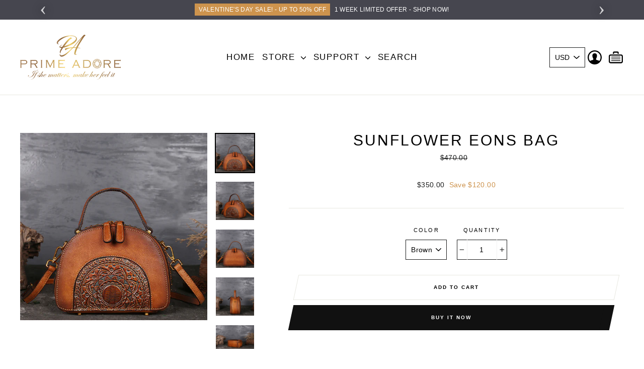

--- FILE ---
content_type: text/html; charset=utf-8
request_url: https://www.primeadore.com/products/sunflower-eons-bag
body_size: 25788
content:
<!doctype html>
<html class="no-js" lang="en">
  <head>
    <meta name="google-site-verification" content="zIUBrrLPPO6uVNu-Xmd3eQ8t4ob1PoJjwL3qLHI4_Co" />
    <meta charset="utf-8">
    <meta http-equiv="X-UA-Compatible" content="IE=edge,chrome=1">
    <meta name="viewport" content="width=device-width,initial-scale=1">
    <meta name="theme-color" content="#111111">
    <link rel="canonical" href="https://www.primeadore.com/products/sunflower-eons-bag">
    <meta name="format-detection" content="telephone=no"><link rel="shortcut icon" href="//www.primeadore.com/cdn/shop/files/Annotation_2020-06-21_192114_32x32.png?v=1613746391" type="image/png" /><title>Sunflower Eons Bag
&ndash; Prime Adore
</title><meta name="description" content="Sunflower Eons Bag is a cute and classy bag with sunflower as the element of the design.  It’s made with a warm and tan top grain cowhide that is cheerful yet restrained, with a very fine pattern that is textured and interesting without being over the top.  The bag also comes with a detachable shoulder strap. You can c"><meta property="og:site_name" content="Prime Adore">
  <meta property="og:url" content="https://www.primeadore.com/products/sunflower-eons-bag">
  <meta property="og:title" content="Sunflower Eons Bag">
  <meta property="og:type" content="product">
  <meta property="og:description" content="Sunflower Eons Bag is a cute and classy bag with sunflower as the element of the design.  It’s made with a warm and tan top grain cowhide that is cheerful yet restrained, with a very fine pattern that is textured and interesting without being over the top.  The bag also comes with a detachable shoulder strap. You can c"><meta property="og:price:amount" content="350.00">
    <meta property="og:price:currency" content="USD"><meta property="og:image" content="http://www.primeadore.com/cdn/shop/products/O1CN01W3XrF81bvrpKBgst3__1695943528_1200x630.jpg?v=1599809398"><meta property="og:image" content="http://www.primeadore.com/cdn/shop/products/TB2nsfEE1ySBuNjy1zdXXXPxFXa__1695943528_1200x630.jpg?v=1599809398"><meta property="og:image" content="http://www.primeadore.com/cdn/shop/products/TB2EBkdE7SWBuNjSszdXXbeSpXa__1695943528_1200x630.jpg?v=1599809398">
  <meta property="og:image:secure_url" content="https://www.primeadore.com/cdn/shop/products/O1CN01W3XrF81bvrpKBgst3__1695943528_1200x630.jpg?v=1599809398"><meta property="og:image:secure_url" content="https://www.primeadore.com/cdn/shop/products/TB2nsfEE1ySBuNjy1zdXXXPxFXa__1695943528_1200x630.jpg?v=1599809398"><meta property="og:image:secure_url" content="https://www.primeadore.com/cdn/shop/products/TB2EBkdE7SWBuNjSszdXXbeSpXa__1695943528_1200x630.jpg?v=1599809398">
  <meta name="twitter:site" content="@primeadore">
  <meta name="twitter:card" content="summary_large_image">
  <meta name="twitter:title" content="Sunflower Eons Bag">
  <meta name="twitter:description" content="Sunflower Eons Bag is a cute and classy bag with sunflower as the element of the design.  It’s made with a warm and tan top grain cowhide that is cheerful yet restrained, with a very fine pattern that is textured and interesting without being over the top.  The bag also comes with a detachable shoulder strap. You can c">
<style data-shopify>
  
  

  
  
  
</style>
<!-- Designed by Wonify Theme @2020-->

    <link href="//www.primeadore.com/cdn/shop/t/2/assets/wonify.scss.css?v=90684787021988956281759260438" rel="stylesheet" type="text/css" media="all" />
    <link href="//www.primeadore.com/cdn/shop/t/2/assets/owl.carousel.min.css?v=70516089817612781961592658323" rel="stylesheet" type="text/css" media="all" />
    <link href="//www.primeadore.com/cdn/shop/t/2/assets/owl.theme.default.min.css?v=96203393111014399201592658324" rel="stylesheet" type="text/css" media="all" />
    <script src="https://ajax.googleapis.com/ajax/libs/jquery/3.4.1/jquery.min.js"></script><script defer="defer">
  var licencekey = "cd9e3a8f4571c97fafad35012a1ad06f";
var c1 = "primeadore.myshopify.com"; 

var d1 ="18219";
  
</script>
     <script src="//www.primeadore.com/cdn/shop/t/2/assets/app.js?v=21404914923360986021592658346"></script><style data-shopify>.collection-item__title {
    font-size: 20.8px;
    }

    @media screen and (min-width: 769px) {
    .collection-item__title {
    font-size: 26px;
    }
    }</style><script>
      document.documentElement.className = document.documentElement.className.replace('no-js', 'js');

      window.theme = window.theme || {};
      theme.strings = {
        addToCart: "Add to cart",
        soldOut: "Sold Out",
        unavailable: "Unavailable",
        stockLabel: "[count] in stock",
        savePrice: "Save [saved_amount]",
        cartSavings: "You're saving [savings]",
        cartEmpty: "Your cart is currently empty.",
        cartTermsConfirmation: "You must agree with the terms and conditions of sales to check out"
      };
      theme.settings = {
        dynamicVariantsEnable: true,
        dynamicVariantType: "dropdown",
        cartType: "drawer",
        moneyFormat: "\u003cspan class=money\u003e${{amount}}\u003c\/span\u003e",
        saveType: "dollar",
        recentlyViewedEnabled: false,
        quickView: true,
        themeVersion: "1.0.0"
      };
    </script>

    <script>window.performance && window.performance.mark && window.performance.mark('shopify.content_for_header.start');</script><meta name="google-site-verification" content="eWwQatDpSQStnUy97e_4vjYQ4RH9fm-7XrG55Sv-NwU">
<meta id="shopify-digital-wallet" name="shopify-digital-wallet" content="/41351610530/digital_wallets/dialog">
<meta name="shopify-checkout-api-token" content="4afa032541a075ef4fb2b7266e0548e6">
<meta id="in-context-paypal-metadata" data-shop-id="41351610530" data-venmo-supported="false" data-environment="production" data-locale="en_US" data-paypal-v4="true" data-currency="USD">
<link rel="alternate" type="application/json+oembed" href="https://www.primeadore.com/products/sunflower-eons-bag.oembed">
<script async="async" src="/checkouts/internal/preloads.js?locale=en-US"></script>
<script id="shopify-features" type="application/json">{"accessToken":"4afa032541a075ef4fb2b7266e0548e6","betas":["rich-media-storefront-analytics"],"domain":"www.primeadore.com","predictiveSearch":true,"shopId":41351610530,"locale":"en"}</script>
<script>var Shopify = Shopify || {};
Shopify.shop = "primeadore.myshopify.com";
Shopify.locale = "en";
Shopify.currency = {"active":"USD","rate":"1.0"};
Shopify.country = "US";
Shopify.theme = {"name":"Wonify theme 2.0","id":102754779298,"schema_name":"Wonify","schema_version":"1.0.0","theme_store_id":null,"role":"main"};
Shopify.theme.handle = "null";
Shopify.theme.style = {"id":null,"handle":null};
Shopify.cdnHost = "www.primeadore.com/cdn";
Shopify.routes = Shopify.routes || {};
Shopify.routes.root = "/";</script>
<script type="module">!function(o){(o.Shopify=o.Shopify||{}).modules=!0}(window);</script>
<script>!function(o){function n(){var o=[];function n(){o.push(Array.prototype.slice.apply(arguments))}return n.q=o,n}var t=o.Shopify=o.Shopify||{};t.loadFeatures=n(),t.autoloadFeatures=n()}(window);</script>
<script id="shop-js-analytics" type="application/json">{"pageType":"product"}</script>
<script defer="defer" async type="module" src="//www.primeadore.com/cdn/shopifycloud/shop-js/modules/v2/client.init-shop-cart-sync_CGREiBkR.en.esm.js"></script>
<script defer="defer" async type="module" src="//www.primeadore.com/cdn/shopifycloud/shop-js/modules/v2/chunk.common_Bt2Up4BP.esm.js"></script>
<script type="module">
  await import("//www.primeadore.com/cdn/shopifycloud/shop-js/modules/v2/client.init-shop-cart-sync_CGREiBkR.en.esm.js");
await import("//www.primeadore.com/cdn/shopifycloud/shop-js/modules/v2/chunk.common_Bt2Up4BP.esm.js");

  window.Shopify.SignInWithShop?.initShopCartSync?.({"fedCMEnabled":true,"windoidEnabled":true});

</script>
<script>(function() {
  var isLoaded = false;
  function asyncLoad() {
    if (isLoaded) return;
    isLoaded = true;
    var urls = ["https:\/\/cdn.recovermycart.com\/scripts\/keepcart\/CartJS.min.js?shop=primeadore.myshopify.com\u0026shop=primeadore.myshopify.com","https:\/\/cdn.nfcube.com\/instafeed-8b89a7fee1d21d5d36eaf87ea739060d.js?shop=primeadore.myshopify.com","https:\/\/cdn.hextom.com\/js\/ultimatesalesboost.js?shop=primeadore.myshopify.com"];
    for (var i = 0; i < urls.length; i++) {
      var s = document.createElement('script');
      s.type = 'text/javascript';
      s.async = true;
      s.src = urls[i];
      var x = document.getElementsByTagName('script')[0];
      x.parentNode.insertBefore(s, x);
    }
  };
  if(window.attachEvent) {
    window.attachEvent('onload', asyncLoad);
  } else {
    window.addEventListener('load', asyncLoad, false);
  }
})();</script>
<script id="__st">var __st={"a":41351610530,"offset":-18000,"reqid":"a32ee684-3960-4b80-a714-f5a9c47699a5-1762752607","pageurl":"www.primeadore.com\/products\/sunflower-eons-bag","u":"c9f05f971822","p":"product","rtyp":"product","rid":5404766470306};</script>
<script>window.ShopifyPaypalV4VisibilityTracking = true;</script>
<script id="captcha-bootstrap">!function(){'use strict';const t='contact',e='account',n='new_comment',o=[[t,t],['blogs',n],['comments',n],[t,'customer']],c=[[e,'customer_login'],[e,'guest_login'],[e,'recover_customer_password'],[e,'create_customer']],r=t=>t.map((([t,e])=>`form[action*='/${t}']:not([data-nocaptcha='true']) input[name='form_type'][value='${e}']`)).join(','),a=t=>()=>t?[...document.querySelectorAll(t)].map((t=>t.form)):[];function s(){const t=[...o],e=r(t);return a(e)}const i='password',u='form_key',d=['recaptcha-v3-token','g-recaptcha-response','h-captcha-response',i],f=()=>{try{return window.sessionStorage}catch{return}},m='__shopify_v',_=t=>t.elements[u];function p(t,e,n=!1){try{const o=window.sessionStorage,c=JSON.parse(o.getItem(e)),{data:r}=function(t){const{data:e,action:n}=t;return t[m]||n?{data:e,action:n}:{data:t,action:n}}(c);for(const[e,n]of Object.entries(r))t.elements[e]&&(t.elements[e].value=n);n&&o.removeItem(e)}catch(o){console.error('form repopulation failed',{error:o})}}const l='form_type',E='cptcha';function T(t){t.dataset[E]=!0}const w=window,h=w.document,L='Shopify',v='ce_forms',y='captcha';let A=!1;((t,e)=>{const n=(g='f06e6c50-85a8-45c8-87d0-21a2b65856fe',I='https://cdn.shopify.com/shopifycloud/storefront-forms-hcaptcha/ce_storefront_forms_captcha_hcaptcha.v1.5.2.iife.js',D={infoText:'Protected by hCaptcha',privacyText:'Privacy',termsText:'Terms'},(t,e,n)=>{const o=w[L][v],c=o.bindForm;if(c)return c(t,g,e,D).then(n);var r;o.q.push([[t,g,e,D],n]),r=I,A||(h.body.append(Object.assign(h.createElement('script'),{id:'captcha-provider',async:!0,src:r})),A=!0)});var g,I,D;w[L]=w[L]||{},w[L][v]=w[L][v]||{},w[L][v].q=[],w[L][y]=w[L][y]||{},w[L][y].protect=function(t,e){n(t,void 0,e),T(t)},Object.freeze(w[L][y]),function(t,e,n,w,h,L){const[v,y,A,g]=function(t,e,n){const i=e?o:[],u=t?c:[],d=[...i,...u],f=r(d),m=r(i),_=r(d.filter((([t,e])=>n.includes(e))));return[a(f),a(m),a(_),s()]}(w,h,L),I=t=>{const e=t.target;return e instanceof HTMLFormElement?e:e&&e.form},D=t=>v().includes(t);t.addEventListener('submit',(t=>{const e=I(t);if(!e)return;const n=D(e)&&!e.dataset.hcaptchaBound&&!e.dataset.recaptchaBound,o=_(e),c=g().includes(e)&&(!o||!o.value);(n||c)&&t.preventDefault(),c&&!n&&(function(t){try{if(!f())return;!function(t){const e=f();if(!e)return;const n=_(t);if(!n)return;const o=n.value;o&&e.removeItem(o)}(t);const e=Array.from(Array(32),(()=>Math.random().toString(36)[2])).join('');!function(t,e){_(t)||t.append(Object.assign(document.createElement('input'),{type:'hidden',name:u})),t.elements[u].value=e}(t,e),function(t,e){const n=f();if(!n)return;const o=[...t.querySelectorAll(`input[type='${i}']`)].map((({name:t})=>t)),c=[...d,...o],r={};for(const[a,s]of new FormData(t).entries())c.includes(a)||(r[a]=s);n.setItem(e,JSON.stringify({[m]:1,action:t.action,data:r}))}(t,e)}catch(e){console.error('failed to persist form',e)}}(e),e.submit())}));const S=(t,e)=>{t&&!t.dataset[E]&&(n(t,e.some((e=>e===t))),T(t))};for(const o of['focusin','change'])t.addEventListener(o,(t=>{const e=I(t);D(e)&&S(e,y())}));const B=e.get('form_key'),M=e.get(l),P=B&&M;t.addEventListener('DOMContentLoaded',(()=>{const t=y();if(P)for(const e of t)e.elements[l].value===M&&p(e,B);[...new Set([...A(),...v().filter((t=>'true'===t.dataset.shopifyCaptcha))])].forEach((e=>S(e,t)))}))}(h,new URLSearchParams(w.location.search),n,t,e,['guest_login'])})(!0,!0)}();</script>
<script integrity="sha256-52AcMU7V7pcBOXWImdc/TAGTFKeNjmkeM1Pvks/DTgc=" data-source-attribution="shopify.loadfeatures" defer="defer" src="//www.primeadore.com/cdn/shopifycloud/storefront/assets/storefront/load_feature-81c60534.js" crossorigin="anonymous"></script>
<script data-source-attribution="shopify.dynamic_checkout.dynamic.init">var Shopify=Shopify||{};Shopify.PaymentButton=Shopify.PaymentButton||{isStorefrontPortableWallets:!0,init:function(){window.Shopify.PaymentButton.init=function(){};var t=document.createElement("script");t.src="https://www.primeadore.com/cdn/shopifycloud/portable-wallets/latest/portable-wallets.en.js",t.type="module",document.head.appendChild(t)}};
</script>
<script data-source-attribution="shopify.dynamic_checkout.buyer_consent">
  function portableWalletsHideBuyerConsent(e){var t=document.getElementById("shopify-buyer-consent"),n=document.getElementById("shopify-subscription-policy-button");t&&n&&(t.classList.add("hidden"),t.setAttribute("aria-hidden","true"),n.removeEventListener("click",e))}function portableWalletsShowBuyerConsent(e){var t=document.getElementById("shopify-buyer-consent"),n=document.getElementById("shopify-subscription-policy-button");t&&n&&(t.classList.remove("hidden"),t.removeAttribute("aria-hidden"),n.addEventListener("click",e))}window.Shopify?.PaymentButton&&(window.Shopify.PaymentButton.hideBuyerConsent=portableWalletsHideBuyerConsent,window.Shopify.PaymentButton.showBuyerConsent=portableWalletsShowBuyerConsent);
</script>
<script>
  function portableWalletsCleanup(e){e&&e.src&&console.error("Failed to load portable wallets script "+e.src);var t=document.querySelectorAll("shopify-accelerated-checkout .shopify-payment-button__skeleton, shopify-accelerated-checkout-cart .wallet-cart-button__skeleton"),e=document.getElementById("shopify-buyer-consent");for(let e=0;e<t.length;e++)t[e].remove();e&&e.remove()}function portableWalletsNotLoadedAsModule(e){e instanceof ErrorEvent&&"string"==typeof e.message&&e.message.includes("import.meta")&&"string"==typeof e.filename&&e.filename.includes("portable-wallets")&&(window.removeEventListener("error",portableWalletsNotLoadedAsModule),window.Shopify.PaymentButton.failedToLoad=e,"loading"===document.readyState?document.addEventListener("DOMContentLoaded",window.Shopify.PaymentButton.init):window.Shopify.PaymentButton.init())}window.addEventListener("error",portableWalletsNotLoadedAsModule);
</script>

<script type="module" src="https://www.primeadore.com/cdn/shopifycloud/portable-wallets/latest/portable-wallets.en.js" onError="portableWalletsCleanup(this)" crossorigin="anonymous"></script>
<script nomodule>
  document.addEventListener("DOMContentLoaded", portableWalletsCleanup);
</script>

<link id="shopify-accelerated-checkout-styles" rel="stylesheet" media="screen" href="https://www.primeadore.com/cdn/shopifycloud/portable-wallets/latest/accelerated-checkout-backwards-compat.css" crossorigin="anonymous">
<style id="shopify-accelerated-checkout-cart">
        #shopify-buyer-consent {
  margin-top: 1em;
  display: inline-block;
  width: 100%;
}

#shopify-buyer-consent.hidden {
  display: none;
}

#shopify-subscription-policy-button {
  background: none;
  border: none;
  padding: 0;
  text-decoration: underline;
  font-size: inherit;
  cursor: pointer;
}

#shopify-subscription-policy-button::before {
  box-shadow: none;
}

      </style>

<script>window.performance && window.performance.mark && window.performance.mark('shopify.content_for_header.end');</script>

    <script src="//www.primeadore.com/cdn/shop/t/2/assets/plugin-scripts.js" defer="defer"></script><script src="/services/javascripts/currencies.js" defer="defer"></script>
    <script src="//www.primeadore.com/cdn/shop/t/2/assets/currencies.jquery.min.js" defer="defer"></script><script src="https://code.jquery.com/jquery-3.4.1.min.js"   ></script>
    <script src="//www.primeadore.com/cdn/shop/t/2/assets/wonify.js?v=74270517232422133131592658347" defer="defer"></script>
    <script src="//www.primeadore.com/cdn/shop/t/2/assets/owl.carousel.min.js?v=97891440811553454251592658324" defer="defer"></script><!-- RYVIU APP :: Settings global -->	
    <script>
        var ryviu_global_settings = {"design_settings":{"client_theme":"default","date":"timeago","colection":true,"no_review":true,"reviews_per_page":"10","sort":"late","verify_reply":true,"verify_review":true,"defaultDate":"timeago","showing":30,"timeAgo":true,"no_number":false,"defautDate":"timeago"},"form":{"colorTitle":"#696969","colorInput":"#464646","colorNotice":"#dd2c00","colorStarForm":"#ececec","starActivecolor":"#fdbc00","colorSubmit":"#ffffff","backgroundSubmit":"#00aeef","showtitleForm":true,"showTitle":true,"autoPublish":true,"loadAfterContentLoaded":true,"titleName":"Your Name","placeholderName":"John Smith","titleForm":"Rate Us","titleSuccess":"Thank you! Your review is submited.","noticeName":"Your name is required field","titleEmail":"Your Email","placeholderEmail":"example@yourdomain.com","noticeEmail":"Your email is required and valid email","titleSubject":"Review Title","placeholderSubject":"Look great","noticeSubject":"Title is required field","titleMessenger":"Review Content","noticeMessenger":"Your review is required field","placeholderMessenger":"Write something","titleSubmit":"Submit Your Review"},"import_settings":{"disable_empty_reviews":true,"disable_less_reviews":3,"inCountries":[],"nameAuto":true,"number_export":20,"only_images":false,"remove_text":"","translate":true,"formatName":"random"},"mail_settings":{"enableOrderHook":false,"autoSendRequest":false,"requestReviewTemplate":"default","questionTemplate":"default","replyTemplate":"default","newReviewNotice":false,"notiToCustomer":false,"notiToAdmin":false,"email_from_name":"Ryviu"},"questions":{"answer_form":"Your answers","answer_text":"Answer question","ask_community_text":"Ask the community","by_text":"Author","community_text":"Ask the community here","des_form":"Ask a question to the community here","email_form":"Your E-Mail Adresse","helpful_text":"Most helpful","input_text":"Have a question? Search for answers","name_form":"Your Name","newest_text":"Latest New","notice_form":"Complete before submitting","of_text":"of","on_text":"on","placeholder_answer_form":"Answer is a required field!","placeholder_question_form":"Question is a required field!","question_answer_form":"Question","question_form":"Your question","questions_text":"questions","showing_text":"Show","submit_answer_form":"Send a reply","submit_form":"Send a question","titleCustomer":"","title_answer_form":"Answer question","title_form":"No answer found?","write_question_text":"Ask a question"},"review_widget":{"star":1,"hidedate":false,"noreview":true,"showspam":true,"style":"style2","order_by":"late","starStyle":"style1","starActiveStyle":"style1","starcolor":"#e6e6e6","dateSelect":"dateDefaut","title":true,"noavatar":false,"nostars":false,"customDate":"dd\/MM\/yy","starActivecolor":"#fdbc00","colorTitle":"#6c8187","colorAvatar":"#f8f8f8","colorWrite":"#ffffff","backgroundWrite":"#ffb102","colorVerified":"#05d92d","nowrite":false,"disablePurchase":false,"disableWidget":false,"disableReply":false,"disableHelpul":false,"nolastname":false,"hideFlag":false,"payment_type":"Monthly","reviewText":"review","outofText":"out of","starsText":"stars","helpulText":"Is this helpful?","ryplyText":"Comment","latestText":"Latest","oldestText":"Oldest","tstar5":"Excellent","tstar4":"Very Good","tstar3":"Average","tstar2":"Poor","tstar1":"Terrible","showingText":"Showing","ofText":"of","reviewsText":"reviews","noReviews":"No reviews","firstReview":"Write a first review now","showText":"Show:","sortbyText":"Sort by:","titleWrite":"Write a review","textVerified":"Verified Purchase","titleCustomer":"Customer Reviews","backgroundRyviu":"transparent","paddingTop":"0","paddingLeft":"0","paddingRight":"0","paddingBottom":"0","borderWidth":"0","borderStyle":"solid","borderColor":"#ffffff","show_title_customer":false,"filter_reviews":"all","filter_reviews_local":"US","random_from":0,"random_to":20,"starHeight":13}};
    </script>
<!-- RYVIU APP -->

	<script>var loox_global_hash = '1703950759880';</script><style>.loox-reviews-default { max-width: 1200px; margin: 0 auto; }.loox-rating .loox-icon { color:#FFDF00; }
:root { --lxs-rating-icon-color: #FFDF00; }</style>
<link href="https://monorail-edge.shopifysvc.com" rel="dns-prefetch">
<script>(function(){if ("sendBeacon" in navigator && "performance" in window) {try {var session_token_from_headers = performance.getEntriesByType('navigation')[0].serverTiming.find(x => x.name == '_s').description;} catch {var session_token_from_headers = undefined;}var session_cookie_matches = document.cookie.match(/_shopify_s=([^;]*)/);var session_token_from_cookie = session_cookie_matches && session_cookie_matches.length === 2 ? session_cookie_matches[1] : "";var session_token = session_token_from_headers || session_token_from_cookie || "";function handle_abandonment_event(e) {var entries = performance.getEntries().filter(function(entry) {return /monorail-edge.shopifysvc.com/.test(entry.name);});if (!window.abandonment_tracked && entries.length === 0) {window.abandonment_tracked = true;var currentMs = Date.now();var navigation_start = performance.timing.navigationStart;var payload = {shop_id: 41351610530,url: window.location.href,navigation_start,duration: currentMs - navigation_start,session_token,page_type: "product"};window.navigator.sendBeacon("https://monorail-edge.shopifysvc.com/v1/produce", JSON.stringify({schema_id: "online_store_buyer_site_abandonment/1.1",payload: payload,metadata: {event_created_at_ms: currentMs,event_sent_at_ms: currentMs}}));}}window.addEventListener('pagehide', handle_abandonment_event);}}());</script>
<script id="web-pixels-manager-setup">(function e(e,d,r,n,o){if(void 0===o&&(o={}),!Boolean(null===(a=null===(i=window.Shopify)||void 0===i?void 0:i.analytics)||void 0===a?void 0:a.replayQueue)){var i,a;window.Shopify=window.Shopify||{};var t=window.Shopify;t.analytics=t.analytics||{};var s=t.analytics;s.replayQueue=[],s.publish=function(e,d,r){return s.replayQueue.push([e,d,r]),!0};try{self.performance.mark("wpm:start")}catch(e){}var l=function(){var e={modern:/Edge?\/(1{2}[4-9]|1[2-9]\d|[2-9]\d{2}|\d{4,})\.\d+(\.\d+|)|Firefox\/(1{2}[4-9]|1[2-9]\d|[2-9]\d{2}|\d{4,})\.\d+(\.\d+|)|Chrom(ium|e)\/(9{2}|\d{3,})\.\d+(\.\d+|)|(Maci|X1{2}).+ Version\/(15\.\d+|(1[6-9]|[2-9]\d|\d{3,})\.\d+)([,.]\d+|)( \(\w+\)|)( Mobile\/\w+|) Safari\/|Chrome.+OPR\/(9{2}|\d{3,})\.\d+\.\d+|(CPU[ +]OS|iPhone[ +]OS|CPU[ +]iPhone|CPU IPhone OS|CPU iPad OS)[ +]+(15[._]\d+|(1[6-9]|[2-9]\d|\d{3,})[._]\d+)([._]\d+|)|Android:?[ /-](13[3-9]|1[4-9]\d|[2-9]\d{2}|\d{4,})(\.\d+|)(\.\d+|)|Android.+Firefox\/(13[5-9]|1[4-9]\d|[2-9]\d{2}|\d{4,})\.\d+(\.\d+|)|Android.+Chrom(ium|e)\/(13[3-9]|1[4-9]\d|[2-9]\d{2}|\d{4,})\.\d+(\.\d+|)|SamsungBrowser\/([2-9]\d|\d{3,})\.\d+/,legacy:/Edge?\/(1[6-9]|[2-9]\d|\d{3,})\.\d+(\.\d+|)|Firefox\/(5[4-9]|[6-9]\d|\d{3,})\.\d+(\.\d+|)|Chrom(ium|e)\/(5[1-9]|[6-9]\d|\d{3,})\.\d+(\.\d+|)([\d.]+$|.*Safari\/(?![\d.]+ Edge\/[\d.]+$))|(Maci|X1{2}).+ Version\/(10\.\d+|(1[1-9]|[2-9]\d|\d{3,})\.\d+)([,.]\d+|)( \(\w+\)|)( Mobile\/\w+|) Safari\/|Chrome.+OPR\/(3[89]|[4-9]\d|\d{3,})\.\d+\.\d+|(CPU[ +]OS|iPhone[ +]OS|CPU[ +]iPhone|CPU IPhone OS|CPU iPad OS)[ +]+(10[._]\d+|(1[1-9]|[2-9]\d|\d{3,})[._]\d+)([._]\d+|)|Android:?[ /-](13[3-9]|1[4-9]\d|[2-9]\d{2}|\d{4,})(\.\d+|)(\.\d+|)|Mobile Safari.+OPR\/([89]\d|\d{3,})\.\d+\.\d+|Android.+Firefox\/(13[5-9]|1[4-9]\d|[2-9]\d{2}|\d{4,})\.\d+(\.\d+|)|Android.+Chrom(ium|e)\/(13[3-9]|1[4-9]\d|[2-9]\d{2}|\d{4,})\.\d+(\.\d+|)|Android.+(UC? ?Browser|UCWEB|U3)[ /]?(15\.([5-9]|\d{2,})|(1[6-9]|[2-9]\d|\d{3,})\.\d+)\.\d+|SamsungBrowser\/(5\.\d+|([6-9]|\d{2,})\.\d+)|Android.+MQ{2}Browser\/(14(\.(9|\d{2,})|)|(1[5-9]|[2-9]\d|\d{3,})(\.\d+|))(\.\d+|)|K[Aa][Ii]OS\/(3\.\d+|([4-9]|\d{2,})\.\d+)(\.\d+|)/},d=e.modern,r=e.legacy,n=navigator.userAgent;return n.match(d)?"modern":n.match(r)?"legacy":"unknown"}(),u="modern"===l?"modern":"legacy",c=(null!=n?n:{modern:"",legacy:""})[u],f=function(e){return[e.baseUrl,"/wpm","/b",e.hashVersion,"modern"===e.buildTarget?"m":"l",".js"].join("")}({baseUrl:d,hashVersion:r,buildTarget:u}),m=function(e){var d=e.version,r=e.bundleTarget,n=e.surface,o=e.pageUrl,i=e.monorailEndpoint;return{emit:function(e){var a=e.status,t=e.errorMsg,s=(new Date).getTime(),l=JSON.stringify({metadata:{event_sent_at_ms:s},events:[{schema_id:"web_pixels_manager_load/3.1",payload:{version:d,bundle_target:r,page_url:o,status:a,surface:n,error_msg:t},metadata:{event_created_at_ms:s}}]});if(!i)return console&&console.warn&&console.warn("[Web Pixels Manager] No Monorail endpoint provided, skipping logging."),!1;try{return self.navigator.sendBeacon.bind(self.navigator)(i,l)}catch(e){}var u=new XMLHttpRequest;try{return u.open("POST",i,!0),u.setRequestHeader("Content-Type","text/plain"),u.send(l),!0}catch(e){return console&&console.warn&&console.warn("[Web Pixels Manager] Got an unhandled error while logging to Monorail."),!1}}}}({version:r,bundleTarget:l,surface:e.surface,pageUrl:self.location.href,monorailEndpoint:e.monorailEndpoint});try{o.browserTarget=l,function(e){var d=e.src,r=e.async,n=void 0===r||r,o=e.onload,i=e.onerror,a=e.sri,t=e.scriptDataAttributes,s=void 0===t?{}:t,l=document.createElement("script"),u=document.querySelector("head"),c=document.querySelector("body");if(l.async=n,l.src=d,a&&(l.integrity=a,l.crossOrigin="anonymous"),s)for(var f in s)if(Object.prototype.hasOwnProperty.call(s,f))try{l.dataset[f]=s[f]}catch(e){}if(o&&l.addEventListener("load",o),i&&l.addEventListener("error",i),u)u.appendChild(l);else{if(!c)throw new Error("Did not find a head or body element to append the script");c.appendChild(l)}}({src:f,async:!0,onload:function(){if(!function(){var e,d;return Boolean(null===(d=null===(e=window.Shopify)||void 0===e?void 0:e.analytics)||void 0===d?void 0:d.initialized)}()){var d=window.webPixelsManager.init(e)||void 0;if(d){var r=window.Shopify.analytics;r.replayQueue.forEach((function(e){var r=e[0],n=e[1],o=e[2];d.publishCustomEvent(r,n,o)})),r.replayQueue=[],r.publish=d.publishCustomEvent,r.visitor=d.visitor,r.initialized=!0}}},onerror:function(){return m.emit({status:"failed",errorMsg:"".concat(f," has failed to load")})},sri:function(e){var d=/^sha384-[A-Za-z0-9+/=]+$/;return"string"==typeof e&&d.test(e)}(c)?c:"",scriptDataAttributes:o}),m.emit({status:"loading"})}catch(e){m.emit({status:"failed",errorMsg:(null==e?void 0:e.message)||"Unknown error"})}}})({shopId: 41351610530,storefrontBaseUrl: "https://www.primeadore.com",extensionsBaseUrl: "https://extensions.shopifycdn.com/cdn/shopifycloud/web-pixels-manager",monorailEndpoint: "https://monorail-edge.shopifysvc.com/unstable/produce_batch",surface: "storefront-renderer",enabledBetaFlags: ["2dca8a86"],webPixelsConfigList: [{"id":"664830114","configuration":"{\"config\":\"{\\\"pixel_id\\\":\\\"AW-454387045\\\",\\\"gtag_events\\\":[{\\\"type\\\":\\\"page_view\\\",\\\"action_label\\\":\\\"AW-454387045\\\/AelhCNKwkvkBEOXK1dgB\\\"},{\\\"type\\\":\\\"purchase\\\",\\\"action_label\\\":\\\"AW-454387045\\\/KcTGCNWwkvkBEOXK1dgB\\\"},{\\\"type\\\":\\\"view_item\\\",\\\"action_label\\\":\\\"AW-454387045\\\/A7WvCNiwkvkBEOXK1dgB\\\"},{\\\"type\\\":\\\"add_to_cart\\\",\\\"action_label\\\":\\\"AW-454387045\\\/6z_QCNuwkvkBEOXK1dgB\\\"},{\\\"type\\\":\\\"begin_checkout\\\",\\\"action_label\\\":\\\"AW-454387045\\\/r79WCN6wkvkBEOXK1dgB\\\"},{\\\"type\\\":\\\"search\\\",\\\"action_label\\\":\\\"AW-454387045\\\/GpzBCNmxkvkBEOXK1dgB\\\"},{\\\"type\\\":\\\"add_payment_info\\\",\\\"action_label\\\":\\\"AW-454387045\\\/6SbbCNyxkvkBEOXK1dgB\\\"}],\\\"enable_monitoring_mode\\\":false}\"}","eventPayloadVersion":"v1","runtimeContext":"OPEN","scriptVersion":"b2a88bafab3e21179ed38636efcd8a93","type":"APP","apiClientId":1780363,"privacyPurposes":[],"dataSharingAdjustments":{"protectedCustomerApprovalScopes":["read_customer_address","read_customer_email","read_customer_name","read_customer_personal_data","read_customer_phone"]}},{"id":"239075490","configuration":"{\"pixel_id\":\"246681690155584\",\"pixel_type\":\"facebook_pixel\",\"metaapp_system_user_token\":\"-\"}","eventPayloadVersion":"v1","runtimeContext":"OPEN","scriptVersion":"ca16bc87fe92b6042fbaa3acc2fbdaa6","type":"APP","apiClientId":2329312,"privacyPurposes":["ANALYTICS","MARKETING","SALE_OF_DATA"],"dataSharingAdjustments":{"protectedCustomerApprovalScopes":["read_customer_address","read_customer_email","read_customer_name","read_customer_personal_data","read_customer_phone"]}},{"id":"82542754","eventPayloadVersion":"v1","runtimeContext":"LAX","scriptVersion":"1","type":"CUSTOM","privacyPurposes":["ANALYTICS"],"name":"Google Analytics tag (migrated)"},{"id":"shopify-app-pixel","configuration":"{}","eventPayloadVersion":"v1","runtimeContext":"STRICT","scriptVersion":"0450","apiClientId":"shopify-pixel","type":"APP","privacyPurposes":["ANALYTICS","MARKETING"]},{"id":"shopify-custom-pixel","eventPayloadVersion":"v1","runtimeContext":"LAX","scriptVersion":"0450","apiClientId":"shopify-pixel","type":"CUSTOM","privacyPurposes":["ANALYTICS","MARKETING"]}],isMerchantRequest: false,initData: {"shop":{"name":"Prime Adore","paymentSettings":{"currencyCode":"USD"},"myshopifyDomain":"primeadore.myshopify.com","countryCode":"SG","storefrontUrl":"https:\/\/www.primeadore.com"},"customer":null,"cart":null,"checkout":null,"productVariants":[{"price":{"amount":350.0,"currencyCode":"USD"},"product":{"title":"Sunflower Eons Bag","vendor":"Prime Adore","id":"5404766470306","untranslatedTitle":"Sunflower Eons Bag","url":"\/products\/sunflower-eons-bag","type":""},"id":"34938782384290","image":{"src":"\/\/www.primeadore.com\/cdn\/shop\/products\/O1CN01W3XrF81bvrpKBgst3__1695943528.jpg?v=1599809398"},"sku":"3748849849641-Color:Brown;","title":"Brown","untranslatedTitle":"Brown"},{"price":{"amount":350.0,"currencyCode":"USD"},"product":{"title":"Sunflower Eons Bag","vendor":"Prime Adore","id":"5404766470306","untranslatedTitle":"Sunflower Eons Bag","url":"\/products\/sunflower-eons-bag","type":""},"id":"34938782417058","image":{"src":"\/\/www.primeadore.com\/cdn\/shop\/products\/TB2jMQ_kWQoBKNjSZJnXXaw9VXa__1695943528.jpg?v=1599809399"},"sku":"3748849849642-Color:Green;","title":"Green","untranslatedTitle":"Green"},{"price":{"amount":350.0,"currencyCode":"USD"},"product":{"title":"Sunflower Eons Bag","vendor":"Prime Adore","id":"5404766470306","untranslatedTitle":"Sunflower Eons Bag","url":"\/products\/sunflower-eons-bag","type":""},"id":"34938782449826","image":{"src":"\/\/www.primeadore.com\/cdn\/shop\/products\/O1CN01HuMs8w1bvrpJsOsZC__1695943528.jpg?v=1599809399"},"sku":"3748849849643-Color:Red;","title":"Red","untranslatedTitle":"Red"}],"purchasingCompany":null},},"https://www.primeadore.com/cdn","ae1676cfwd2530674p4253c800m34e853cb",{"modern":"","legacy":""},{"shopId":"41351610530","storefrontBaseUrl":"https:\/\/www.primeadore.com","extensionBaseUrl":"https:\/\/extensions.shopifycdn.com\/cdn\/shopifycloud\/web-pixels-manager","surface":"storefront-renderer","enabledBetaFlags":"[\"2dca8a86\"]","isMerchantRequest":"false","hashVersion":"ae1676cfwd2530674p4253c800m34e853cb","publish":"custom","events":"[[\"page_viewed\",{}],[\"product_viewed\",{\"productVariant\":{\"price\":{\"amount\":350.0,\"currencyCode\":\"USD\"},\"product\":{\"title\":\"Sunflower Eons Bag\",\"vendor\":\"Prime Adore\",\"id\":\"5404766470306\",\"untranslatedTitle\":\"Sunflower Eons Bag\",\"url\":\"\/products\/sunflower-eons-bag\",\"type\":\"\"},\"id\":\"34938782384290\",\"image\":{\"src\":\"\/\/www.primeadore.com\/cdn\/shop\/products\/O1CN01W3XrF81bvrpKBgst3__1695943528.jpg?v=1599809398\"},\"sku\":\"3748849849641-Color:Brown;\",\"title\":\"Brown\",\"untranslatedTitle\":\"Brown\"}}]]"});</script><script>
  window.ShopifyAnalytics = window.ShopifyAnalytics || {};
  window.ShopifyAnalytics.meta = window.ShopifyAnalytics.meta || {};
  window.ShopifyAnalytics.meta.currency = 'USD';
  var meta = {"product":{"id":5404766470306,"gid":"gid:\/\/shopify\/Product\/5404766470306","vendor":"Prime Adore","type":"","variants":[{"id":34938782384290,"price":35000,"name":"Sunflower Eons Bag - Brown","public_title":"Brown","sku":"3748849849641-Color:Brown;"},{"id":34938782417058,"price":35000,"name":"Sunflower Eons Bag - Green","public_title":"Green","sku":"3748849849642-Color:Green;"},{"id":34938782449826,"price":35000,"name":"Sunflower Eons Bag - Red","public_title":"Red","sku":"3748849849643-Color:Red;"}],"remote":false},"page":{"pageType":"product","resourceType":"product","resourceId":5404766470306}};
  for (var attr in meta) {
    window.ShopifyAnalytics.meta[attr] = meta[attr];
  }
</script>
<script class="analytics">
  (function () {
    var customDocumentWrite = function(content) {
      var jquery = null;

      if (window.jQuery) {
        jquery = window.jQuery;
      } else if (window.Checkout && window.Checkout.$) {
        jquery = window.Checkout.$;
      }

      if (jquery) {
        jquery('body').append(content);
      }
    };

    var hasLoggedConversion = function(token) {
      if (token) {
        return document.cookie.indexOf('loggedConversion=' + token) !== -1;
      }
      return false;
    }

    var setCookieIfConversion = function(token) {
      if (token) {
        var twoMonthsFromNow = new Date(Date.now());
        twoMonthsFromNow.setMonth(twoMonthsFromNow.getMonth() + 2);

        document.cookie = 'loggedConversion=' + token + '; expires=' + twoMonthsFromNow;
      }
    }

    var trekkie = window.ShopifyAnalytics.lib = window.trekkie = window.trekkie || [];
    if (trekkie.integrations) {
      return;
    }
    trekkie.methods = [
      'identify',
      'page',
      'ready',
      'track',
      'trackForm',
      'trackLink'
    ];
    trekkie.factory = function(method) {
      return function() {
        var args = Array.prototype.slice.call(arguments);
        args.unshift(method);
        trekkie.push(args);
        return trekkie;
      };
    };
    for (var i = 0; i < trekkie.methods.length; i++) {
      var key = trekkie.methods[i];
      trekkie[key] = trekkie.factory(key);
    }
    trekkie.load = function(config) {
      trekkie.config = config || {};
      trekkie.config.initialDocumentCookie = document.cookie;
      var first = document.getElementsByTagName('script')[0];
      var script = document.createElement('script');
      script.type = 'text/javascript';
      script.onerror = function(e) {
        var scriptFallback = document.createElement('script');
        scriptFallback.type = 'text/javascript';
        scriptFallback.onerror = function(error) {
                var Monorail = {
      produce: function produce(monorailDomain, schemaId, payload) {
        var currentMs = new Date().getTime();
        var event = {
          schema_id: schemaId,
          payload: payload,
          metadata: {
            event_created_at_ms: currentMs,
            event_sent_at_ms: currentMs
          }
        };
        return Monorail.sendRequest("https://" + monorailDomain + "/v1/produce", JSON.stringify(event));
      },
      sendRequest: function sendRequest(endpointUrl, payload) {
        // Try the sendBeacon API
        if (window && window.navigator && typeof window.navigator.sendBeacon === 'function' && typeof window.Blob === 'function' && !Monorail.isIos12()) {
          var blobData = new window.Blob([payload], {
            type: 'text/plain'
          });

          if (window.navigator.sendBeacon(endpointUrl, blobData)) {
            return true;
          } // sendBeacon was not successful

        } // XHR beacon

        var xhr = new XMLHttpRequest();

        try {
          xhr.open('POST', endpointUrl);
          xhr.setRequestHeader('Content-Type', 'text/plain');
          xhr.send(payload);
        } catch (e) {
          console.log(e);
        }

        return false;
      },
      isIos12: function isIos12() {
        return window.navigator.userAgent.lastIndexOf('iPhone; CPU iPhone OS 12_') !== -1 || window.navigator.userAgent.lastIndexOf('iPad; CPU OS 12_') !== -1;
      }
    };
    Monorail.produce('monorail-edge.shopifysvc.com',
      'trekkie_storefront_load_errors/1.1',
      {shop_id: 41351610530,
      theme_id: 102754779298,
      app_name: "storefront",
      context_url: window.location.href,
      source_url: "//www.primeadore.com/cdn/s/trekkie.storefront.308893168db1679b4a9f8a086857af995740364f.min.js"});

        };
        scriptFallback.async = true;
        scriptFallback.src = '//www.primeadore.com/cdn/s/trekkie.storefront.308893168db1679b4a9f8a086857af995740364f.min.js';
        first.parentNode.insertBefore(scriptFallback, first);
      };
      script.async = true;
      script.src = '//www.primeadore.com/cdn/s/trekkie.storefront.308893168db1679b4a9f8a086857af995740364f.min.js';
      first.parentNode.insertBefore(script, first);
    };
    trekkie.load(
      {"Trekkie":{"appName":"storefront","development":false,"defaultAttributes":{"shopId":41351610530,"isMerchantRequest":null,"themeId":102754779298,"themeCityHash":"5603929328907242998","contentLanguage":"en","currency":"USD","eventMetadataId":"0015cbce-4bc1-4683-ad99-172d679be0a4"},"isServerSideCookieWritingEnabled":true,"monorailRegion":"shop_domain","enabledBetaFlags":["f0df213a"]},"Session Attribution":{},"S2S":{"facebookCapiEnabled":true,"source":"trekkie-storefront-renderer","apiClientId":580111}}
    );

    var loaded = false;
    trekkie.ready(function() {
      if (loaded) return;
      loaded = true;

      window.ShopifyAnalytics.lib = window.trekkie;

      var originalDocumentWrite = document.write;
      document.write = customDocumentWrite;
      try { window.ShopifyAnalytics.merchantGoogleAnalytics.call(this); } catch(error) {};
      document.write = originalDocumentWrite;

      window.ShopifyAnalytics.lib.page(null,{"pageType":"product","resourceType":"product","resourceId":5404766470306,"shopifyEmitted":true});

      var match = window.location.pathname.match(/checkouts\/(.+)\/(thank_you|post_purchase)/)
      var token = match? match[1]: undefined;
      if (!hasLoggedConversion(token)) {
        setCookieIfConversion(token);
        window.ShopifyAnalytics.lib.track("Viewed Product",{"currency":"USD","variantId":34938782384290,"productId":5404766470306,"productGid":"gid:\/\/shopify\/Product\/5404766470306","name":"Sunflower Eons Bag - Brown","price":"350.00","sku":"3748849849641-Color:Brown;","brand":"Prime Adore","variant":"Brown","category":"","nonInteraction":true,"remote":false},undefined,undefined,{"shopifyEmitted":true});
      window.ShopifyAnalytics.lib.track("monorail:\/\/trekkie_storefront_viewed_product\/1.1",{"currency":"USD","variantId":34938782384290,"productId":5404766470306,"productGid":"gid:\/\/shopify\/Product\/5404766470306","name":"Sunflower Eons Bag - Brown","price":"350.00","sku":"3748849849641-Color:Brown;","brand":"Prime Adore","variant":"Brown","category":"","nonInteraction":true,"remote":false,"referer":"https:\/\/www.primeadore.com\/products\/sunflower-eons-bag"});
      }
    });


        var eventsListenerScript = document.createElement('script');
        eventsListenerScript.async = true;
        eventsListenerScript.src = "//www.primeadore.com/cdn/shopifycloud/storefront/assets/shop_events_listener-3da45d37.js";
        document.getElementsByTagName('head')[0].appendChild(eventsListenerScript);

})();</script>
  <script>
  if (!window.ga || (window.ga && typeof window.ga !== 'function')) {
    window.ga = function ga() {
      (window.ga.q = window.ga.q || []).push(arguments);
      if (window.Shopify && window.Shopify.analytics && typeof window.Shopify.analytics.publish === 'function') {
        window.Shopify.analytics.publish("ga_stub_called", {}, {sendTo: "google_osp_migration"});
      }
      console.error("Shopify's Google Analytics stub called with:", Array.from(arguments), "\nSee https://help.shopify.com/manual/promoting-marketing/pixels/pixel-migration#google for more information.");
    };
    if (window.Shopify && window.Shopify.analytics && typeof window.Shopify.analytics.publish === 'function') {
      window.Shopify.analytics.publish("ga_stub_initialized", {}, {sendTo: "google_osp_migration"});
    }
  }
</script>
<script
  defer
  src="https://www.primeadore.com/cdn/shopifycloud/perf-kit/shopify-perf-kit-2.1.2.min.js"
  data-application="storefront-renderer"
  data-shop-id="41351610530"
  data-render-region="gcp-us-central1"
  data-page-type="product"
  data-theme-instance-id="102754779298"
  data-theme-name="Wonify"
  data-theme-version="1.0.0"
  data-monorail-region="shop_domain"
  data-resource-timing-sampling-rate="10"
  data-shs="true"
  data-shs-beacon="true"
  data-shs-export-with-fetch="true"
  data-shs-logs-sample-rate="1"
></script>
</head>

  <body class="template-productcurrencies-enabled" data-transitions="false"><a class="in-page-link visually-hidden skip-link" href="#MainContent">Skip to content</a>

    <div id="PageContainer" class="page-container">
      <div class="transition-body"><div id="shopify-section-header" class="shopify-section">




<div id="NavDrawer" class="drawer drawer--right">
  <div class="drawer__fixed-header drawer__fixed-header--full">
    <div class="drawer__header drawer__header--full appear-animation appear-delay-1">
      <div class="h2 drawer__title">
        
  <span
    class="currency-picker__wrapper currency-picker--drawer">
    <label for="CurrencyPicker-drawer" class="visually-hidden">Pick a currency</label>
    <select class="currency-input" id="CurrencyPicker-drawer" name="currencies"><option value="USD" selected="selected">USD</option>
    
      
    
      
      <option value="CAD">CAD</option>
      
    
      
      <option value="INR">INR</option>
      
    
      
      <option value="GBP">GBP</option>
      
    
      
      <option value="AUD">AUD</option>
      
    
      
      <option value="EUR">EUR</option>
      
    
      
      <option value="JPY">JPY</option>
      
    
    </select>
  </span>


      </div>
      <div class="drawer__close">
        <button type="button" class="drawer__close-button js-drawer-close">
          <svg aria-hidden="true" focusable="false" role="presentation" class="icon icon-close" viewBox="0 0 64 64"><path d="M19 17.61l27.12 27.13m0-27.12L19 44.74"/></svg>
          <span class="icon__fallback-text">Close menu</span>
        </button>
      </div>
    </div>
  </div>
  <div class="drawer__inner">

    <ul class="mobile-nav mobile-nav--heading-style" role="navigation" aria-label="Primary">
      


        <li class="mobile-nav__item appear-animation appear-delay-2">
          
            <a href="/" class="mobile-nav__link mobile-nav__link--top-level" >Home</a>
          

          
        </li>
      


        <li class="mobile-nav__item appear-animation appear-delay-3">
          
            <div class="mobile-nav__has-sublist">
              
                <a href="/collections/all"
                  class="mobile-nav__link mobile-nav__link--top-level"
                  id="Label-collections-all2"
                  >
                  Store
                </a>
                <div class="mobile-nav__toggle">
                  <button type="button"
                    aria-controls="Linklist-collections-all2"
                    
                    class="collapsible-trigger collapsible--auto-height ">
                    <span class="collapsible-trigger__icon collapsible-trigger__icon--open" role="presentation">
  <svg aria-hidden="true" focusable="false" role="presentation" class="icon icon--wide icon-chevron-down" viewBox="0 0 28 16"><path d="M1.57 1.59l12.76 12.77L27.1 1.59" stroke-width="2" stroke="#000" fill="none" fill-rule="evenodd"/></svg>
</span>

                  </button>
                </div>
              
            </div>
          

          
            <div id="Linklist-collections-all2"
              class="mobile-nav__sublist collapsible-content collapsible-content--all "
              aria-labelledby="Label-collections-all2"
              >
              <div class="collapsible-content__inner">
                <ul class="mobile-nav__sublist">
                  


                    <li class="mobile-nav__item">
                      <div class="mobile-nav__child-item">
                        
                          <a href="/collections/luxury-ring-collection"
                            class="mobile-nav__link"
                            id="Sublabel-collections-luxury-ring-collection1"
                            >
                            Luxury Ring Collection
                          </a>
                        
                        
                      </div>

                      
                    </li>
                  


                    <li class="mobile-nav__item">
                      <div class="mobile-nav__child-item">
                        
                          <a href="/collections/luxury-earrings-collection"
                            class="mobile-nav__link"
                            id="Sublabel-collections-luxury-earrings-collection2"
                            >
                            Luxury Earrings Collection
                          </a>
                        
                        
                      </div>

                      
                    </li>
                  


                    <li class="mobile-nav__item">
                      <div class="mobile-nav__child-item">
                        
                          <a href="/collections/luxury-necklace-collection"
                            class="mobile-nav__link"
                            id="Sublabel-collections-luxury-necklace-collection3"
                            >
                            Luxury Necklace Collection
                          </a>
                        
                        
                      </div>

                      
                    </li>
                  


                    <li class="mobile-nav__item">
                      <div class="mobile-nav__child-item">
                        
                          <a href="/collections/ring-collection"
                            class="mobile-nav__link"
                            id="Sublabel-collections-ring-collection4"
                            >
                            Ring Collection
                          </a>
                        
                        
                      </div>

                      
                    </li>
                  


                    <li class="mobile-nav__item">
                      <div class="mobile-nav__child-item">
                        
                          <a href="/collections/earring-collection"
                            class="mobile-nav__link"
                            id="Sublabel-collections-earring-collection5"
                            >
                            Earring Collection
                          </a>
                        
                        
                      </div>

                      
                    </li>
                  


                    <li class="mobile-nav__item">
                      <div class="mobile-nav__child-item">
                        
                          <a href="/collections/necklace-collection"
                            class="mobile-nav__link"
                            id="Sublabel-collections-necklace-collection6"
                            >
                            Necklace Collection
                          </a>
                        
                        
                      </div>

                      
                    </li>
                  


                    <li class="mobile-nav__item">
                      <div class="mobile-nav__child-item">
                        
                          <a href="/collections/bracelet-collection"
                            class="mobile-nav__link"
                            id="Sublabel-collections-bracelet-collection7"
                            >
                            Bracelet Collection
                          </a>
                        
                        
                      </div>

                      
                    </li>
                  


                    <li class="mobile-nav__item">
                      <div class="mobile-nav__child-item">
                        
                          <a href="/collections/charm-collection"
                            class="mobile-nav__link"
                            id="Sublabel-collections-charm-collection8"
                            >
                            Charm Collection
                          </a>
                        
                        
                      </div>

                      
                    </li>
                  


                    <li class="mobile-nav__item">
                      <div class="mobile-nav__child-item">
                        
                          <a href="/collections/clothing-collection"
                            class="mobile-nav__link"
                            id="Sublabel-collections-clothing-collection9"
                            >
                            Clothing Collection
                          </a>
                        
                        
                      </div>

                      
                    </li>
                  


                    <li class="mobile-nav__item">
                      <div class="mobile-nav__child-item">
                        
                          <a href="/collections/handbag-collection-1"
                            class="mobile-nav__link"
                            id="Sublabel-collections-handbag-collection-110"
                            >
                            Handbag Collection
                          </a>
                        
                        
                      </div>

                      
                    </li>
                  


                    <li class="mobile-nav__item">
                      <div class="mobile-nav__child-item">
                        
                          <a href="/collections/luxury-vintage-handbag-collection"
                            class="mobile-nav__link"
                            id="Sublabel-collections-luxury-vintage-handbag-collection11"
                            >
                            Luxury Vintage Handbag Collection
                          </a>
                        
                        
                      </div>

                      
                    </li>
                  
                </ul>
              </div>
            </div>
          
        </li>
      


        <li class="mobile-nav__item appear-animation appear-delay-4">
          
            <div class="mobile-nav__has-sublist">
              
                <button type="button"
                  aria-controls="Linklist-3"
                  
                  class="mobile-nav__link--button mobile-nav__link--top-level collapsible-trigger collapsible--auto-height ">
                  <span class="mobile-nav__faux-link" >
                    Support
                  </span>
                  <div class="mobile-nav__toggle">
                    <span class="faux-button">
                      <span class="collapsible-trigger__icon collapsible-trigger__icon--open" role="presentation">
  <svg aria-hidden="true" focusable="false" role="presentation" class="icon icon--wide icon-chevron-down" viewBox="0 0 28 16"><path d="M1.57 1.59l12.76 12.77L27.1 1.59" stroke-width="2" stroke="#000" fill="none" fill-rule="evenodd"/></svg>
</span>

                    </span>
                  </div>
                </button>
              
            </div>
          

          
            <div id="Linklist-3"
              class="mobile-nav__sublist collapsible-content collapsible-content--all "
              aria-labelledby="Label-3"
              >
              <div class="collapsible-content__inner">
                <ul class="mobile-nav__sublist">
                  


                    <li class="mobile-nav__item">
                      <div class="mobile-nav__child-item">
                        
                          <a href="/pages/about-us"
                            class="mobile-nav__link"
                            id="Sublabel-pages-about-us1"
                            >
                            About Us
                          </a>
                        
                        
                      </div>

                      
                    </li>
                  


                    <li class="mobile-nav__item">
                      <div class="mobile-nav__child-item">
                        
                          <a href="/pages/privacy-policy"
                            class="mobile-nav__link"
                            id="Sublabel-pages-privacy-policy2"
                            >
                            Privacy Policy
                          </a>
                        
                        
                      </div>

                      
                    </li>
                  


                    <li class="mobile-nav__item">
                      <div class="mobile-nav__child-item">
                        
                          <a href="/pages/terms-of-service"
                            class="mobile-nav__link"
                            id="Sublabel-pages-terms-of-service3"
                            >
                            Terms Of Service
                          </a>
                        
                        
                      </div>

                      
                    </li>
                  


                    <li class="mobile-nav__item">
                      <div class="mobile-nav__child-item">
                        
                          <a href="/pages/refund-policy"
                            class="mobile-nav__link"
                            id="Sublabel-pages-refund-policy4"
                            >
                            Shipping &amp; Returns
                          </a>
                        
                        
                      </div>

                      
                    </li>
                  


                    <li class="mobile-nav__item">
                      <div class="mobile-nav__child-item">
                        
                          <a href="/pages/contact-us"
                            class="mobile-nav__link"
                            id="Sublabel-pages-contact-us5"
                            >
                            Contact Us
                          </a>
                        
                        
                      </div>

                      
                    </li>
                  
                </ul>
              </div>
            </div>
          
        </li>
      


        <li class="mobile-nav__item appear-animation appear-delay-5">
          
            <a href="/search" class="mobile-nav__link mobile-nav__link--top-level" >Search</a>
          

          
        </li>
      


      
        <li class="mobile-nav__item mobile-nav__item--secondary">
          <div class="grid">
            

            
<div class="grid__item one-half appear-animation appear-delay-6">
                <a href="/account" class="mobile-nav__link">
                  
                    Log in
                  
                </a>
              </div>
            
          </div>
        </li>
      
    </ul><ul class="mobile-nav__social appear-animation appear-delay-7">
      
        <li class="mobile-nav__social-item">
          <a target="_blank" href="https://www.facebook.com/PrimeAdore-102295614861383" title="Prime Adore on Facebook">
            <svg aria-hidden="true" focusable="false" role="presentation" class="icon icon-facebook" viewBox="0 0 32 32"><path fill="#444" d="M18.56 31.36V17.28h4.48l.64-5.12h-5.12v-3.2c0-1.28.64-2.56 2.56-2.56h2.56V1.28H19.2c-3.84 0-7.04 2.56-7.04 7.04v3.84H7.68v5.12h4.48v14.08h6.4z"/></svg>
            <span class="icon__fallback-text">Facebook</span>
          </a>
        </li>
      
      
        <li class="mobile-nav__social-item">
          <a target="_blank" href="https://twitter.com/primeadore" title="Prime Adore on Twitter">
            <svg aria-hidden="true" focusable="false" role="presentation" class="icon icon-twitter" viewBox="0 0 32 32"><path fill="#444" d="M31.281 6.733q-1.304 1.924-3.13 3.26 0 .13.033.408t.033.408q0 2.543-.75 5.086t-2.282 4.858-3.635 4.108-5.053 2.869-6.341 1.076q-5.282 0-9.65-2.836.913.065 1.5.065 4.401 0 7.857-2.673-2.054-.033-3.668-1.255t-2.266-3.146q.554.13 1.206.13.88 0 1.663-.261-2.184-.456-3.619-2.184t-1.435-3.977v-.065q1.239.652 2.836.717-1.271-.848-2.021-2.233t-.75-2.983q0-1.63.815-3.195 2.38 2.967 5.754 4.678t7.319 1.907q-.228-.815-.228-1.434 0-2.608 1.858-4.45t4.532-1.842q1.304 0 2.51.522t2.054 1.467q2.152-.424 4.01-1.532-.685 2.217-2.771 3.488 1.989-.261 3.619-.978z"/></svg>
            <span class="icon__fallback-text">Twitter</span>
          </a>
        </li>
      
      
      
        <li class="mobile-nav__social-item">
          <a target="_blank" href="https://www.instagram.com/primeadore" title="Prime Adore on Instagram">
            <svg aria-hidden="true" focusable="false" role="presentation" class="icon icon-instagram" viewBox="0 0 32 32"><path fill="#444" d="M16 3.094c4.206 0 4.7.019 6.363.094 1.538.069 2.369.325 2.925.544.738.287 1.262.625 1.813 1.175s.894 1.075 1.175 1.813c.212.556.475 1.387.544 2.925.075 1.662.094 2.156.094 6.363s-.019 4.7-.094 6.363c-.069 1.538-.325 2.369-.544 2.925-.288.738-.625 1.262-1.175 1.813s-1.075.894-1.813 1.175c-.556.212-1.387.475-2.925.544-1.663.075-2.156.094-6.363.094s-4.7-.019-6.363-.094c-1.537-.069-2.369-.325-2.925-.544-.737-.288-1.263-.625-1.813-1.175s-.894-1.075-1.175-1.813c-.212-.556-.475-1.387-.544-2.925-.075-1.663-.094-2.156-.094-6.363s.019-4.7.094-6.363c.069-1.537.325-2.369.544-2.925.287-.737.625-1.263 1.175-1.813s1.075-.894 1.813-1.175c.556-.212 1.388-.475 2.925-.544 1.662-.081 2.156-.094 6.363-.094zm0-2.838c-4.275 0-4.813.019-6.494.094-1.675.075-2.819.344-3.819.731-1.037.4-1.913.944-2.788 1.819S1.486 4.656 1.08 5.688c-.387 1-.656 2.144-.731 3.825-.075 1.675-.094 2.213-.094 6.488s.019 4.813.094 6.494c.075 1.675.344 2.819.731 3.825.4 1.038.944 1.913 1.819 2.788s1.756 1.413 2.788 1.819c1 .387 2.144.656 3.825.731s2.213.094 6.494.094 4.813-.019 6.494-.094c1.675-.075 2.819-.344 3.825-.731 1.038-.4 1.913-.944 2.788-1.819s1.413-1.756 1.819-2.788c.387-1 .656-2.144.731-3.825s.094-2.212.094-6.494-.019-4.813-.094-6.494c-.075-1.675-.344-2.819-.731-3.825-.4-1.038-.944-1.913-1.819-2.788s-1.756-1.413-2.788-1.819c-1-.387-2.144-.656-3.825-.731C20.812.275 20.275.256 16 .256z"/><path fill="#444" d="M16 7.912a8.088 8.088 0 0 0 0 16.175c4.463 0 8.087-3.625 8.087-8.088s-3.625-8.088-8.088-8.088zm0 13.338a5.25 5.25 0 1 1 0-10.5 5.25 5.25 0 1 1 0 10.5zM26.294 7.594a1.887 1.887 0 1 1-3.774.002 1.887 1.887 0 0 1 3.774-.003z"/></svg>
            <span class="icon__fallback-text">Instagram</span>
          </a>
        </li>
      
      
      
      
      
      
    </ul>

  </div>
</div>


  <div id="CartDrawer" class="drawer drawer--right drawer--has-fixed-footer">
    <div class="drawer__fixed-header">
      <div class="drawer__header appear-animation appear-delay-1">
        <div class="h2 drawer__title">Cart</div>
        <div class="drawer__close">
          <button type="button" class="drawer__close-button js-drawer-close">
            <svg aria-hidden="true" focusable="false" role="presentation" class="icon icon-close" viewBox="0 0 64 64"><path d="M19 17.61l27.12 27.13m0-27.12L19 44.74"/></svg>
            <span class="icon__fallback-text">Close cart</span>
          </button>
        </div>
      </div>
    </div>
    <div class="drawer__inner">
      <div id="CartContainer" class="drawer__cart"></div>
    </div>
  </div>






<style data-shopify>
  .site-nav__link,
  .site-nav__dropdown-link:not(.site-nav__dropdown-link--top-level) {
    font-size: 17px;
  }
  .site-nav__link, .mobile-nav__link--top-level {
      text-transform: uppercase;
      letter-spacing: 0.2em;
  }
  .mobile-nav__link--top-level {
      font-size: 1.1em;
  }
  
    .site-nav__link {
      padding-left: 5px;
      padding-right: 5px;
    }
  
  .site-header--stuck {




  box-shadow: 0px 0px 12px 5px #00000080;
  }
</style>

<div data-section-id="header" data-section-type="header-section">
  
  
    


  <div class="announcement-bar">
    <div class="page-width">
      <div
        id="AnnouncementSlider"
        class="announcement-slider announcement-slider--compact"
        data-compact-style="true"
        data-block-count="3">
          
            <div
              id="AnnouncementSlide-1597054265496"
              class="announcement-slider__slide"
              data-index="0"
              >
              
                
                  <span class="announcement-text">Valentine's Day Sale! - UP TO 50% OFF</span>
                
                
                  <span class="announcement-link-text">1 WEEK LIMITED OFFER - SHOP NOW!</span>
                
              
            </div>
        
          
            <div
              id="AnnouncementSlide-1524770292306"
              class="announcement-slider__slide"
              data-index="1"
              >
              
                
                  <span class="announcement-text">Free shipping</span>
                
                
                  <span class="announcement-link-text">On all orders over $100</span>
                
              
            </div>
        
          
            <div
              id="AnnouncementSlide-1524770296206"
              class="announcement-slider__slide"
              data-index="2"
              >
              
                
                  <span class="announcement-text">Hassle-free returns</span>
                
                
                  <span class="announcement-link-text">30-day postage paid returns</span>
                
              
            </div>
        
          
        
      </div>
    </div>
  </div>



  

  
    
  

  <div class="header-sticky-wrapper">

    <div class="header-wrapper" >

      
      <header
        class="site-header site-header--heading-style "
        data-sticky="true">
        <div class="page-width">
          <div
            class="header-layout header-layout--left-center"
            data-logo-align="left">

            
              <div class="header-item header-item--logo">
                
  

  

  

  
<style data-shopify>
    .header-item--logo,
    .header-layout--left-center .header-item--logo,
    .header-layout--left-center .header-item--icons {
      -webkit-box-flex: 0 1 130px;
      -ms-flex: 0 1 130px;
      flex: 0 1 130px;
    }

    @media only screen and (min-width: 769px) {
      .header-item--logo,
      .header-layout--left-center .header-item--logo,
      .header-layout--left-center .header-item--icons {
        -webkit-box-flex: 0 0 200px;
        -ms-flex: 0 0 200px;
        flex: 0 0 200px;
      }
    }

    .site-header__logo a {
      width: 130px;
    }
    .is-light .site-header__logo .logo--inverted {
      width: 130px;
    }
    @media only screen and (min-width: 769px) {
      .site-header__logo a {
        width: 200px;
      }

      .is-light .site-header__logo .logo--inverted {
        width: 200px;
      }
    }
    </style>

    
      <div class="h1 site-header__logo" itemscope itemtype="http://schema.org/Organization">
    
    
      
      <a
        href="/"
        itemprop="url"
        class="site-header__logo-link">
        <img
          class="small--hide"
          src="//www.primeadore.com/cdn/shop/files/1_200x.png?v=1613746052"
          srcset="//www.primeadore.com/cdn/shop/files/1_200x.png?v=1613746052 1x, //www.primeadore.com/cdn/shop/files/1_200x@2x.png?v=1613746052 2x"
          alt="Prime Adore"
          itemprop="logo">
        <img
          class="medium-up--hide"
          src="//www.primeadore.com/cdn/shop/files/1_130x.png?v=1613746052"
          srcset="//www.primeadore.com/cdn/shop/files/1_130x.png?v=1613746052 1x, //www.primeadore.com/cdn/shop/files/1_130x@2x.png?v=1613746052 2x"
          alt="Prime Adore">
      </a>
      
    
    
      </div>
    

  




              </div>
            

            
              <div class="header-item header-item--navigation text-center">
                


<ul
  class="site-nav site-navigation small--hide"
  
    role="navigation" aria-label="Primary"
  >
  


    <li
      class="site-nav__item site-nav__expanded-item"
      >

      <a href="/" class="site-nav__link site-nav__link--underline">
        Home 
      </a>
      
    </li>
  


    <li
      class="site-nav__item site-nav__expanded-item site-nav--has-dropdown"
      aria-haspopup="true">

      <a href="/collections/all" class="site-nav__link site-nav__link--underline site-nav__link--has-dropdown">
        Store <svg aria-hidden="true" focusable="false" role="presentation" class="icon icon--wide icon-chevron-down" viewBox="0 0 28 16"><path d="M1.57 1.59l12.76 12.77L27.1 1.59" stroke-width="2" stroke="#000" fill="none" fill-rule="evenodd"></path></svg>
      </a>
      
        <ul class="site-nav__dropdown text-left">
          


            <li class="">
              <a href="/collections/luxury-ring-collection" class="site-nav__dropdown-link site-nav__dropdown-link--second-level ">
                Luxury Ring Collection
                
              </a>
              
            </li>
          


            <li class="">
              <a href="/collections/luxury-earrings-collection" class="site-nav__dropdown-link site-nav__dropdown-link--second-level ">
                Luxury Earrings Collection
                
              </a>
              
            </li>
          


            <li class="">
              <a href="/collections/luxury-necklace-collection" class="site-nav__dropdown-link site-nav__dropdown-link--second-level ">
                Luxury Necklace Collection
                
              </a>
              
            </li>
          


            <li class="">
              <a href="/collections/ring-collection" class="site-nav__dropdown-link site-nav__dropdown-link--second-level ">
                Ring Collection
                
              </a>
              
            </li>
          


            <li class="">
              <a href="/collections/earring-collection" class="site-nav__dropdown-link site-nav__dropdown-link--second-level ">
                Earring Collection
                
              </a>
              
            </li>
          


            <li class="">
              <a href="/collections/necklace-collection" class="site-nav__dropdown-link site-nav__dropdown-link--second-level ">
                Necklace Collection
                
              </a>
              
            </li>
          


            <li class="">
              <a href="/collections/bracelet-collection" class="site-nav__dropdown-link site-nav__dropdown-link--second-level ">
                Bracelet Collection
                
              </a>
              
            </li>
          


            <li class="">
              <a href="/collections/charm-collection" class="site-nav__dropdown-link site-nav__dropdown-link--second-level ">
                Charm Collection
                
              </a>
              
            </li>
          


            <li class="">
              <a href="/collections/clothing-collection" class="site-nav__dropdown-link site-nav__dropdown-link--second-level ">
                Clothing Collection
                
              </a>
              
            </li>
          


            <li class="">
              <a href="/collections/handbag-collection-1" class="site-nav__dropdown-link site-nav__dropdown-link--second-level ">
                Handbag Collection
                
              </a>
              
            </li>
          


            <li class="">
              <a href="/collections/luxury-vintage-handbag-collection" class="site-nav__dropdown-link site-nav__dropdown-link--second-level ">
                Luxury Vintage Handbag Collection
                
              </a>
              
            </li>
          
        </ul>
      
    </li>
  


    <li
      class="site-nav__item site-nav__expanded-item site-nav--has-dropdown"
      aria-haspopup="true">

      <a href="#" class="site-nav__link site-nav__link--underline site-nav__link--has-dropdown">
        Support <svg aria-hidden="true" focusable="false" role="presentation" class="icon icon--wide icon-chevron-down" viewBox="0 0 28 16"><path d="M1.57 1.59l12.76 12.77L27.1 1.59" stroke-width="2" stroke="#000" fill="none" fill-rule="evenodd"></path></svg>
      </a>
      
        <ul class="site-nav__dropdown text-left">
          


            <li class="">
              <a href="/pages/about-us" class="site-nav__dropdown-link site-nav__dropdown-link--second-level ">
                About Us
                
              </a>
              
            </li>
          


            <li class="">
              <a href="/pages/privacy-policy" class="site-nav__dropdown-link site-nav__dropdown-link--second-level ">
                Privacy Policy
                
              </a>
              
            </li>
          


            <li class="">
              <a href="/pages/terms-of-service" class="site-nav__dropdown-link site-nav__dropdown-link--second-level ">
                Terms Of Service
                
              </a>
              
            </li>
          


            <li class="">
              <a href="/pages/refund-policy" class="site-nav__dropdown-link site-nav__dropdown-link--second-level ">
                Shipping &amp; Returns
                
              </a>
              
            </li>
          


            <li class="">
              <a href="/pages/contact-us" class="site-nav__dropdown-link site-nav__dropdown-link--second-level ">
                Contact Us
                
              </a>
              
            </li>
          
        </ul>
      
    </li>
  


    <li
      class="site-nav__item site-nav__expanded-item"
      >

      <a href="/search" class="site-nav__link site-nav__link--underline">
        Search 
      </a>
      
    </li>
  
</ul>

              </div>
            

            

            <div class="header-item header-item--icons">
              
  
  <span
    class="currency-picker__wrapper small--hide">
    <label for="CurrencyPicker-header" class="visually-hidden">Pick a currency</label>
    <select class="currency-input" id="CurrencyPicker-header" name="currencies"><option value="USD" selected="selected">USD</option>
    
      
    
      
      <option value="CAD">CAD</option>
      
    
      
      <option value="INR">INR</option>
      
    
      
      <option value="GBP">GBP</option>
      
    
      
      <option value="AUD">AUD</option>
      
    
      
      <option value="EUR">EUR</option>
      
    
      
      <option value="JPY">JPY</option>
      
    
    </select>
  </span>




<div class="site-nav">
  <div class="site-nav__icons">
    
      <a class="site-nav__link site-nav__link--icon small--hide" href="/account">
        <svg aria-hidden="true" focusable="false" role="presentation" class="icon icon-account" viewBox="0 0 24 24"><path d="M12 0c-6.627 0-12 5.373-12 12s5.373 12 12 12 12-5.373 12-12-5.373-12-12-12zm7.753 18.305c-.261-.586-.789-.991-1.871-1.241-2.293-.529-4.428-.993-3.393-2.945 3.145-5.942.833-9.119-2.489-9.119-3.388 0-5.644 3.299-2.489 9.119 1.066 1.964-1.148 2.427-3.393 2.945-1.084.25-1.608.658-1.867 1.246-1.405-1.723-2.251-3.919-2.251-6.31 0-5.514 4.486-10 10-10s10 4.486 10 10c0 2.389-.845 4.583-2.247 6.305z"/></svg>
        <span class="icon__fallback-text">
          
            Log in
          
        </span>
      </a>
    

    

    
      <button
        type="button"
        class="site-nav__link site-nav__link--icon js-drawer-open-nav medium-up--hide"
        aria-controls="NavDrawer">
        <svg aria-hidden="true" focusable="false" role="presentation" class="icon icon-mobile-menu" viewBox="0 0 24 24"><path d="M12 0c-6.627 0-12 5.373-12 12s5.373 12 12 12 12-5.373 12-12-5.373-12-12-12zm6 17h-12v-2h12v2zm0-4h-12v-2h12v2zm0-4h-12v-2h12v2z"/></svg>
        <span class="icon__fallback-text">Site navigation</span>
      </button>
    

    <a href="/cart" class="site-nav__link site-nav__link--icon js-drawer-open-cart js-no-transition" aria-controls="CartDrawer">
      <span class="cart-link">
        <svg aria-hidden="true" focusable="false" role="presentation" class="icon icon-shopping-bag" viewBox="0 0 24 24"><path d="M21 9c.552 0 1 .449 1 1v9c0 .551-.448 1-1 1h-18c-.552 0-1-.449-1-1v-9c0-.551.448-1 1-1h18zm0-2h-18c-1.657 0-3 1.343-3 3v9c0 1.657 1.343 3 3 3h18c1.657 0 3-1.343 3-3v-9c0-1.657-1.343-3-3-3zm-12-5c-1.104 0-2 .896-2 2v2h2v-1.5c0-.276.224-.5.5-.5h5c.276 0 .5.224.5.5v1.5h2v-2c0-1.104-.896-2-2-2h-6zm10.5 9h-15c-.276 0-.5.224-.5.5s.224.5.5.5h15c.276 0 .5-.224.5-.5s-.224-.5-.5-.5zm0 3h-15c-.276 0-.5.224-.5.5s.224.5.5.5h15c.276 0 .5-.224.5-.5s-.224-.5-.5-.5zm0 3h-15c-.276 0-.5.224-.5.5s.224.5.5.5h15c.276 0 .5-.224.5-.5s-.224-.5-.5-.5z"/></svg>
        <span class="icon__fallback-text">Cart</span>
        <span class="cart-link__bubble"></span>
      </span>
    </a>
  </div>
</div>

            </div>
          </div>

          
        </div>
        <div class="site-header__search-container">
          <div class="site-header__search">
            <div class="page-width">
              <form action="/search" method="get" class="site-header__search-form" role="search">
                
                  <input type="hidden" name="type" value="product">
                
                <button type="submit" class="text-link site-header__search-btn">
                     
                        
                        
                  <span class="icon__fallback-text">Search</span>
                </button>
                <input type="search" name="q" value="" placeholder="Search our store" class="site-header__search-input" aria-label="Search our store">
              </form>
              <button type="button" class="js-search-header-close text-link site-header__search-btn">
                <svg aria-hidden="true" focusable="false" role="presentation" class="icon icon-close" viewBox="0 0 64 64"><path d="M19 17.61l27.12 27.13m0-27.12L19 44.74"/></svg>
                <span class="icon__fallback-text">"Close (esc)"</span>
              </button>
            </div>
          </div>
        </div>

      </header>
    </div>
  </div>

  
</div>

</div><main class="main-content" id="MainContent">
          <div id="shopify-section-product-template" class="shopify-section">


<div id="ProductSection-5404766470306"
  class="product-section"
  data-section-id="5404766470306"
  data-section-type="product-template"
  data-product-handle="sunflower-eons-bag"
  data-product-url="/products/sunflower-eons-bag"
  data-aspect-ratio="100.0"
  data-img-url="//www.primeadore.com/cdn/shop/products/O1CN01W3XrF81bvrpKBgst3__1695943528_{width}x.jpg?v=1599809398"
  
    data-image-zoom="true"
  
  
    data-inventory="true"
  
  
    data-enable-history-state="true"
  
  >

  

<script type="application/ld+json">
  {
    "@context": "http://schema.org",
    "@type": "Product",
    "offers": {
      "@type": "Offer",
      "availability":"https://schema.org/InStock",
      "price": "350.0",
      "priceCurrency": "USD",
      "url": "https://www.primeadore.com/products/sunflower-eons-bag"
    },
    "brand": "Prime Adore",
    
    "name": "Sunflower Eons Bag",
    "description": ""Sunflower Eons Bag is a cute and classy bag with sunflower as the element of the design.  It’s made with a warm and tan top grain cowhide that is cheerful yet restrained, with a very fine pattern that is textured and interesting without being over the top.  \nThe bag also comes with a detachable shoulder strap. You can choose to sling it or carry it with the sleek handles. This bag really brings out the sophistication with its classy unique design and top quality luxurious leather material.\nBrand: Prime Adore\nMaterial: Top grain cow leather\nSize: 21 x 10 x 16cm\n \n "",
    "category": "",
    "url": "https://www.primeadore.com/products/sunflower-eons-bag",
    
    "image": {
      "@type": "ImageObject",
      "url": "https://www.primeadore.com/cdn/shop/products/O1CN01W3XrF81bvrpKBgst3__1695943528_1024x1024.jpg?v=1599809398",
      "image": "https://www.primeadore.com/cdn/shop/products/O1CN01W3XrF81bvrpKBgst3__1695943528_1024x1024.jpg?v=1599809398",
      "name": "Sunflower Eons Bag",
      "width": 1024,
      "height": 1024
    }
  }
</script>


  <div class="page-content page-content--product">
    <div class="page-width">

      <div class="grid">
        
          <div class="grid__item medium-up--two-fifths">
            
  <div class="product__photos product__photos-5404766470306 product__photos--beside">

    <div class="product__main-photos" data-aos>
      <div id="ProductPhotos-5404766470306">
        


          
          
          
          
          <div class="starting-slide" data-index="0">
            <div class="product-image-main product-image-main--5404766470306">
              <div class="image-wrap
                
                
                " style="height: 0; padding-bottom: 100.0%;">
                <div class="photo-zoom-link photo-zoom-link--enable" data-zoom-size="//www.primeadore.com/cdn/shop/products/O1CN01W3XrF81bvrpKBgst3__1695943528_1800x1800.jpg?v=1599809398">
                    <img class="photo-zoom-link__initial lazyload"
                        data-src="//www.primeadore.com/cdn/shop/products/O1CN01W3XrF81bvrpKBgst3__1695943528_{width}x.jpg?v=1599809398"
                        data-widths="[360, 540, 720, 900, 1080]"
                        data-aspectratio="1.0"
                        data-sizes="auto"
                        alt="Sunflower Eons Bag - Prime Adore">
                    <noscript>
                      <img class="photo-zoom-link__initial lazyloaded" src="//www.primeadore.com/cdn/shop/products/O1CN01W3XrF81bvrpKBgst3__1695943528_480x.jpg?v=1599809398" alt="Sunflower Eons Bag - Prime Adore">
                    </noscript>
                  
                </div>
              </div>
              
            </div>
          </div>
        


          
          
          
          
          <div class="secondary-slide" data-index="1">
            <div class="product-image-main product-image-main--5404766470306">
              <div class="image-wrap
                
                
                " style="height: 0; padding-bottom: 100.0%;">
                <div class="photo-zoom-link photo-zoom-link--enable" data-zoom-size="//www.primeadore.com/cdn/shop/products/TB2nsfEE1ySBuNjy1zdXXXPxFXa__1695943528_1800x1800.jpg?v=1599809398">
                    <img class="lazyload"
                        data-src="//www.primeadore.com/cdn/shop/products/TB2nsfEE1ySBuNjy1zdXXXPxFXa__1695943528_{width}x.jpg?v=1599809398"
                        data-widths="[360, 540, 720, 900, 1080]"
                        data-aspectratio="1.0"
                        data-sizes="auto"
                        alt="Sunflower Eons Bag - Prime Adore">
                    <noscript>
                      <img class="lazyloaded" src="//www.primeadore.com/cdn/shop/products/TB2nsfEE1ySBuNjy1zdXXXPxFXa__1695943528_480x.jpg?v=1599809398" alt="Sunflower Eons Bag - Prime Adore">
                    </noscript>
                  
                </div>
              </div>
              
            </div>
          </div>
        


          
          
          
          
          <div class="secondary-slide" data-index="2">
            <div class="product-image-main product-image-main--5404766470306">
              <div class="image-wrap
                
                
                " style="height: 0; padding-bottom: 100.0%;">
                <div class="photo-zoom-link photo-zoom-link--enable" data-zoom-size="//www.primeadore.com/cdn/shop/products/TB2EBkdE7SWBuNjSszdXXbeSpXa__1695943528_1800x1800.jpg?v=1599809398">
                    <img class="lazyload"
                        data-src="//www.primeadore.com/cdn/shop/products/TB2EBkdE7SWBuNjSszdXXbeSpXa__1695943528_{width}x.jpg?v=1599809398"
                        data-widths="[360, 540, 720, 900, 1080]"
                        data-aspectratio="1.0"
                        data-sizes="auto"
                        alt="Sunflower Eons Bag - Prime Adore">
                    <noscript>
                      <img class="lazyloaded" src="//www.primeadore.com/cdn/shop/products/TB2EBkdE7SWBuNjSszdXXbeSpXa__1695943528_480x.jpg?v=1599809398" alt="Sunflower Eons Bag - Prime Adore">
                    </noscript>
                  
                </div>
              </div>
              
            </div>
          </div>
        


          
          
          
          
          <div class="secondary-slide" data-index="3">
            <div class="product-image-main product-image-main--5404766470306">
              <div class="image-wrap
                
                
                " style="height: 0; padding-bottom: 100.0%;">
                <div class="photo-zoom-link photo-zoom-link--enable" data-zoom-size="//www.primeadore.com/cdn/shop/products/TB2eRGswRyWBuNkSmFPXXXguVXa__1695943528_1800x1800.jpg?v=1599809398">
                    <img class="lazyload"
                        data-src="//www.primeadore.com/cdn/shop/products/TB2eRGswRyWBuNkSmFPXXXguVXa__1695943528_{width}x.jpg?v=1599809398"
                        data-widths="[360, 540, 720, 900, 1080]"
                        data-aspectratio="1.0"
                        data-sizes="auto"
                        alt="Sunflower Eons Bag - Prime Adore">
                    <noscript>
                      <img class="lazyloaded" src="//www.primeadore.com/cdn/shop/products/TB2eRGswRyWBuNkSmFPXXXguVXa__1695943528_480x.jpg?v=1599809398" alt="Sunflower Eons Bag - Prime Adore">
                    </noscript>
                  
                </div>
              </div>
              
            </div>
          </div>
        


          
          
          
          
          <div class="secondary-slide" data-index="4">
            <div class="product-image-main product-image-main--5404766470306">
              <div class="image-wrap
                
                
                " style="height: 0; padding-bottom: 61.6892911010558%;">
                <div class="photo-zoom-link photo-zoom-link--enable" data-zoom-size="//www.primeadore.com/cdn/shop/products/CSg2ztOA1D_1800x1800.jpg?v=1599809398">
                    <img class="lazyload"
                        data-src="//www.primeadore.com/cdn/shop/products/CSg2ztOA1D_{width}x.jpg?v=1599809398"
                        data-widths="[360, 540, 720, 900, 1080]"
                        data-aspectratio="1.6210268948655258"
                        data-sizes="auto"
                        alt="Sunflower Eons Bag - Prime Adore">
                    <noscript>
                      <img class="lazyloaded" src="//www.primeadore.com/cdn/shop/products/CSg2ztOA1D_480x.jpg?v=1599809398" alt="Sunflower Eons Bag - Prime Adore">
                    </noscript>
                  
                </div>
              </div>
              
            </div>
          </div>
        


          
          
          
          
          <div class="secondary-slide" data-index="5">
            <div class="product-image-main product-image-main--5404766470306">
              <div class="image-wrap
                
                
                " style="height: 0; padding-bottom: 117.59002770083102%;">
                <div class="photo-zoom-link photo-zoom-link--enable" data-zoom-size="//www.primeadore.com/cdn/shop/products/WmtgTtZ2Os_1800x1800.jpg?v=1599809398">
                    <img class="lazyload"
                        data-src="//www.primeadore.com/cdn/shop/products/WmtgTtZ2Os_{width}x.jpg?v=1599809398"
                        data-widths="[360, 540, 720, 900, 1080]"
                        data-aspectratio="0.850412249705536"
                        data-sizes="auto"
                        alt="Sunflower Eons Bag - Prime Adore">
                    <noscript>
                      <img class="lazyloaded" src="//www.primeadore.com/cdn/shop/products/WmtgTtZ2Os_480x.jpg?v=1599809398" alt="Sunflower Eons Bag - Prime Adore">
                    </noscript>
                  
                </div>
              </div>
              
            </div>
          </div>
        


          
          
          
          
          <div class="secondary-slide" data-index="6">
            <div class="product-image-main product-image-main--5404766470306">
              <div class="image-wrap
                
                
                " style="height: 0; padding-bottom: 116.9889502762431%;">
                <div class="photo-zoom-link photo-zoom-link--enable" data-zoom-size="//www.primeadore.com/cdn/shop/products/VogNA5eJII_1800x1800.jpg?v=1599809398">
                    <img class="lazyload"
                        data-src="//www.primeadore.com/cdn/shop/products/VogNA5eJII_{width}x.jpg?v=1599809398"
                        data-widths="[360, 540, 720, 900, 1080]"
                        data-aspectratio="0.8547815820543093"
                        data-sizes="auto"
                        alt="Sunflower Eons Bag - Prime Adore">
                    <noscript>
                      <img class="lazyloaded" src="//www.primeadore.com/cdn/shop/products/VogNA5eJII_480x.jpg?v=1599809398" alt="Sunflower Eons Bag - Prime Adore">
                    </noscript>
                  
                </div>
              </div>
              
            </div>
          </div>
        


          
          
          
          
          <div class="secondary-slide" data-index="7">
            <div class="product-image-main product-image-main--5404766470306">
              <div class="image-wrap
                
                
                " style="height: 0; padding-bottom: 100.0%;">
                <div class="photo-zoom-link photo-zoom-link--enable" data-zoom-size="//www.primeadore.com/cdn/shop/products/O1CN01HuMs8w1bvrpJsOsZC__1695943528_1800x1800.jpg?v=1599809399">
                    <img class="lazyload"
                        data-src="//www.primeadore.com/cdn/shop/products/O1CN01HuMs8w1bvrpJsOsZC__1695943528_{width}x.jpg?v=1599809399"
                        data-widths="[360, 540, 720, 900, 1080]"
                        data-aspectratio="1.0"
                        data-sizes="auto"
                        alt="Sunflower Eons Bag - Prime Adore">
                    <noscript>
                      <img class="lazyloaded" src="//www.primeadore.com/cdn/shop/products/O1CN01HuMs8w1bvrpJsOsZC__1695943528_480x.jpg?v=1599809399" alt="Sunflower Eons Bag - Prime Adore">
                    </noscript>
                  
                </div>
              </div>
              
            </div>
          </div>
        


          
          
          
          
          <div class="secondary-slide" data-index="8">
            <div class="product-image-main product-image-main--5404766470306">
              <div class="image-wrap
                
                
                " style="height: 0; padding-bottom: 100.0%;">
                <div class="photo-zoom-link photo-zoom-link--enable" data-zoom-size="//www.primeadore.com/cdn/shop/products/TB2jMQ_kWQoBKNjSZJnXXaw9VXa__1695943528_1800x1800.jpg?v=1599809399">
                    <img class="lazyload"
                        data-src="//www.primeadore.com/cdn/shop/products/TB2jMQ_kWQoBKNjSZJnXXaw9VXa__1695943528_{width}x.jpg?v=1599809399"
                        data-widths="[360, 540, 720, 900, 1080]"
                        data-aspectratio="1.0"
                        data-sizes="auto"
                        alt="Sunflower Eons Bag - Prime Adore">
                    <noscript>
                      <img class="lazyloaded" src="//www.primeadore.com/cdn/shop/products/TB2jMQ_kWQoBKNjSZJnXXaw9VXa__1695943528_480x.jpg?v=1599809399" alt="Sunflower Eons Bag - Prime Adore">
                    </noscript>
                  
                </div>
              </div>
              
            </div>
          </div>
        
      </div>
    </div>

    <div
      id="ProductThumbs-5404766470306"
      class="product__thumbs product__thumbs--beside  small--hide"
      data-position="beside"
      data-aos>

      
        

          
          
          
          

          <div class="product__thumb-item"
            data-index="0">
            <div class="image-wrap" style="height: 0; padding-bottom: 100.0%;">
              <div
                class="product__thumb product__thumb-5404766470306 js-no-transition"
                data-id="17722791362722"
                data-zoom="//www.primeadore.com/cdn/shop/products/O1CN01W3XrF81bvrpKBgst3__1695943528_1800x1800.jpg?v=1599809398"
                >
                
<img class="animation-delay-3 lazyload"
                    data-src="//www.primeadore.com/cdn/shop/products/O1CN01W3XrF81bvrpKBgst3__1695943528_{width}x.jpg?v=1599809398"
                    data-widths="[360, 540, 720, 900, 1080]"
                    data-aspectratio="1.0"
                    data-sizes="auto"
                    alt="Sunflower Eons Bag - Prime Adore">
                <noscript>
                  <img class="lazyloaded" src="//www.primeadore.com/cdn/shop/products/O1CN01W3XrF81bvrpKBgst3__1695943528_180x.jpg?v=1599809398" alt="Sunflower Eons Bag - Prime Adore">
                </noscript>
              </div>
            </div>
          </div>
        

          
          
          
          

          <div class="product__thumb-item"
            data-index="1">
            <div class="image-wrap" style="height: 0; padding-bottom: 100.0%;">
              <div
                class="product__thumb product__thumb-5404766470306 js-no-transition"
                data-id="17722790052002"
                data-zoom="//www.primeadore.com/cdn/shop/products/TB2nsfEE1ySBuNjy1zdXXXPxFXa__1695943528_1800x1800.jpg?v=1599809398"
                >
                
<img class="animation-delay-6 lazyload"
                    data-src="//www.primeadore.com/cdn/shop/products/TB2nsfEE1ySBuNjy1zdXXXPxFXa__1695943528_{width}x.jpg?v=1599809398"
                    data-widths="[360, 540, 720, 900, 1080]"
                    data-aspectratio="1.0"
                    data-sizes="auto"
                    alt="Sunflower Eons Bag - Prime Adore">
                <noscript>
                  <img class="lazyloaded" src="//www.primeadore.com/cdn/shop/products/TB2nsfEE1ySBuNjy1zdXXXPxFXa__1695943528_180x.jpg?v=1599809398" alt="Sunflower Eons Bag - Prime Adore">
                </noscript>
              </div>
            </div>
          </div>
        

          
          
          
          

          <div class="product__thumb-item"
            data-index="2">
            <div class="image-wrap" style="height: 0; padding-bottom: 100.0%;">
              <div
                class="product__thumb product__thumb-5404766470306 js-no-transition"
                data-id="17722790084770"
                data-zoom="//www.primeadore.com/cdn/shop/products/TB2EBkdE7SWBuNjSszdXXbeSpXa__1695943528_1800x1800.jpg?v=1599809398"
                >
                
<img class="animation-delay-9 lazyload"
                    data-src="//www.primeadore.com/cdn/shop/products/TB2EBkdE7SWBuNjSszdXXbeSpXa__1695943528_{width}x.jpg?v=1599809398"
                    data-widths="[360, 540, 720, 900, 1080]"
                    data-aspectratio="1.0"
                    data-sizes="auto"
                    alt="Sunflower Eons Bag - Prime Adore">
                <noscript>
                  <img class="lazyloaded" src="//www.primeadore.com/cdn/shop/products/TB2EBkdE7SWBuNjSszdXXbeSpXa__1695943528_180x.jpg?v=1599809398" alt="Sunflower Eons Bag - Prime Adore">
                </noscript>
              </div>
            </div>
          </div>
        

          
          
          
          

          <div class="product__thumb-item"
            data-index="3">
            <div class="image-wrap" style="height: 0; padding-bottom: 100.0%;">
              <div
                class="product__thumb product__thumb-5404766470306 js-no-transition"
                data-id="17722790117538"
                data-zoom="//www.primeadore.com/cdn/shop/products/TB2eRGswRyWBuNkSmFPXXXguVXa__1695943528_1800x1800.jpg?v=1599809398"
                >
                
<img class="animation-delay-12 lazyload"
                    data-src="//www.primeadore.com/cdn/shop/products/TB2eRGswRyWBuNkSmFPXXXguVXa__1695943528_{width}x.jpg?v=1599809398"
                    data-widths="[360, 540, 720, 900, 1080]"
                    data-aspectratio="1.0"
                    data-sizes="auto"
                    alt="Sunflower Eons Bag - Prime Adore">
                <noscript>
                  <img class="lazyloaded" src="//www.primeadore.com/cdn/shop/products/TB2eRGswRyWBuNkSmFPXXXguVXa__1695943528_180x.jpg?v=1599809398" alt="Sunflower Eons Bag - Prime Adore">
                </noscript>
              </div>
            </div>
          </div>
        

          
          
          
          

          <div class="product__thumb-item"
            data-index="4">
            <div class="image-wrap" style="height: 0; padding-bottom: 61.6892911010558%;">
              <div
                class="product__thumb product__thumb-5404766470306 js-no-transition"
                data-id="17722789822626"
                data-zoom="//www.primeadore.com/cdn/shop/products/CSg2ztOA1D_1800x1800.jpg?v=1599809398"
                >
                
<img class="animation-delay-15 lazyload"
                    data-src="//www.primeadore.com/cdn/shop/products/CSg2ztOA1D_{width}x.jpg?v=1599809398"
                    data-widths="[360, 540, 720, 900, 1080]"
                    data-aspectratio="1.6210268948655258"
                    data-sizes="auto"
                    alt="Sunflower Eons Bag - Prime Adore">
                <noscript>
                  <img class="lazyloaded" src="//www.primeadore.com/cdn/shop/products/CSg2ztOA1D_180x.jpg?v=1599809398" alt="Sunflower Eons Bag - Prime Adore">
                </noscript>
              </div>
            </div>
          </div>
        

          
          
          
          

          <div class="product__thumb-item"
            data-index="5">
            <div class="image-wrap" style="height: 0; padding-bottom: 117.59002770083102%;">
              <div
                class="product__thumb product__thumb-5404766470306 js-no-transition"
                data-id="17722789757090"
                data-zoom="//www.primeadore.com/cdn/shop/products/WmtgTtZ2Os_1800x1800.jpg?v=1599809398"
                >
                
<img class="animation-delay-18 lazyload"
                    data-src="//www.primeadore.com/cdn/shop/products/WmtgTtZ2Os_{width}x.jpg?v=1599809398"
                    data-widths="[360, 540, 720, 900, 1080]"
                    data-aspectratio="0.850412249705536"
                    data-sizes="auto"
                    alt="Sunflower Eons Bag - Prime Adore">
                <noscript>
                  <img class="lazyloaded" src="//www.primeadore.com/cdn/shop/products/WmtgTtZ2Os_180x.jpg?v=1599809398" alt="Sunflower Eons Bag - Prime Adore">
                </noscript>
              </div>
            </div>
          </div>
        

          
          
          
          

          <div class="product__thumb-item"
            data-index="6">
            <div class="image-wrap" style="height: 0; padding-bottom: 116.9889502762431%;">
              <div
                class="product__thumb product__thumb-5404766470306 js-no-transition"
                data-id="17722789789858"
                data-zoom="//www.primeadore.com/cdn/shop/products/VogNA5eJII_1800x1800.jpg?v=1599809398"
                >
                
<img class="animation-delay-21 lazyload"
                    data-src="//www.primeadore.com/cdn/shop/products/VogNA5eJII_{width}x.jpg?v=1599809398"
                    data-widths="[360, 540, 720, 900, 1080]"
                    data-aspectratio="0.8547815820543093"
                    data-sizes="auto"
                    alt="Sunflower Eons Bag - Prime Adore">
                <noscript>
                  <img class="lazyloaded" src="//www.primeadore.com/cdn/shop/products/VogNA5eJII_180x.jpg?v=1599809398" alt="Sunflower Eons Bag - Prime Adore">
                </noscript>
              </div>
            </div>
          </div>
        

          
          
          
          

          <div class="product__thumb-item"
            data-index="7">
            <div class="image-wrap" style="height: 0; padding-bottom: 100.0%;">
              <div
                class="product__thumb product__thumb-5404766470306 js-no-transition"
                data-id="17722791592098"
                data-zoom="//www.primeadore.com/cdn/shop/products/O1CN01HuMs8w1bvrpJsOsZC__1695943528_1800x1800.jpg?v=1599809399"
                >
                
<img class="animation-delay-24 lazyload"
                    data-src="//www.primeadore.com/cdn/shop/products/O1CN01HuMs8w1bvrpJsOsZC__1695943528_{width}x.jpg?v=1599809399"
                    data-widths="[360, 540, 720, 900, 1080]"
                    data-aspectratio="1.0"
                    data-sizes="auto"
                    alt="Sunflower Eons Bag - Prime Adore">
                <noscript>
                  <img class="lazyloaded" src="//www.primeadore.com/cdn/shop/products/O1CN01HuMs8w1bvrpJsOsZC__1695943528_180x.jpg?v=1599809399" alt="Sunflower Eons Bag - Prime Adore">
                </noscript>
              </div>
            </div>
          </div>
        

          
          
          
          

          <div class="product__thumb-item"
            data-index="8">
            <div class="image-wrap" style="height: 0; padding-bottom: 100.0%;">
              <div
                class="product__thumb product__thumb-5404766470306 js-no-transition"
                data-id="17722792411298"
                data-zoom="//www.primeadore.com/cdn/shop/products/TB2jMQ_kWQoBKNjSZJnXXaw9VXa__1695943528_1800x1800.jpg?v=1599809399"
                >
                
<img class="animation-delay-27 lazyload"
                    data-src="//www.primeadore.com/cdn/shop/products/TB2jMQ_kWQoBKNjSZJnXXaw9VXa__1695943528_{width}x.jpg?v=1599809399"
                    data-widths="[360, 540, 720, 900, 1080]"
                    data-aspectratio="1.0"
                    data-sizes="auto"
                    alt="Sunflower Eons Bag - Prime Adore">
                <noscript>
                  <img class="lazyloaded" src="//www.primeadore.com/cdn/shop/products/TB2jMQ_kWQoBKNjSZJnXXaw9VXa__1695943528_180x.jpg?v=1599809399" alt="Sunflower Eons Bag - Prime Adore">
                </noscript>
              </div>
            </div>
          </div>
        
      
    </div>
  </div>


          </div>
        

        <div class="grid__item medium-up--three-fifths">

          <div class="product-single__meta">
            

            

            
              <h1 class="h2 product-single__title">
                Sunflower Eons Bag
              </h1>
            
			<a href="#looxReviews">
			<div class="loox-rating" data-id="5404766470306" data-rating="" data-raters=""></div>
			</a>
            

            

              
              <span
                id="PriceA11y-5404766470306"
                class="visually-hidden"
                aria-hidden="false">
                  Regular price
              </span>
              <span class="product__price-wrap-5404766470306">
                <span id="ComparePrice-5404766470306" class="product__price product__price--compare">
                  
                    <span class=money>$470.00</span>
                  
                </span>
              </span>
              <span id="ComparePriceA11y-5404766470306" class="visually-hidden">Sale price</span>
            

            <span id="ProductPrice-5404766470306"
              class="product__price on-sale">
              <span class=money>$350.00</span>
            </span>

            
              
              <span id="SavePrice-5404766470306" class="product__price-savings">
                Save <span class=money>$120.00</span>
              </span>
            

            
              <script>
                // Store inventory quantities in JS because they're no longer
                // available directly in JS when a variant changes.
                // Have an object that holds all potential products so it works
                // with quick view or with multiple featured products.
                window.inventories = window.inventories || {};
                window.inventories['5404766470306'] = {};
                var inv_qty = {};
                 
                  window.inventories['5404766470306'][34938782384290] = 54;
                 
                  window.inventories['5404766470306'][34938782417058] = 72;
                 
                  window.inventories['5404766470306'][34938782449826] = 70;
                 
              </script>
              
            

            <hr class="hr--medium">

            
              
              
<form method="post" action="/cart/add" id="AddToCartForm-5404766470306" accept-charset="UTF-8" class="product-single__form" enctype="multipart/form-data"><input type="hidden" name="form_type" value="product" /><input type="hidden" name="utf8" value="✓" />

  
    
      
        <div class="variant-wrapper variant-wrapper--dropdown js">
  <label class="variant__label"
    for="SingleOptionSelector-5404766470306-option-0">
    Color
  </label>
  <div class="variant-input-wrap" data-index="option1">
    <select
      class="variant__input-5404766470306"
      id="SingleOptionSelector-5404766470306-option-0"
      data-index="option1">
      

        <option
          value="Brown"
           selected="selected"
          
          name="Color"
          class="variant-input"
          data-index="option1">
          Brown
        </option>
      

        <option
          value="Green"
          
          
          name="Color"
          class="variant-input"
          data-index="option2">
          Green
        </option>
      

        <option
          value="Red"
          
          
          name="Color"
          class="variant-input"
          data-index="option3">
          Red
        </option>
      
    </select>
  </div>
</div>

      
    
  

  <select name="id" id="ProductSelect-5404766470306" class="product-single__variants no-js">
    
      
        <option 
          selected="selected" 
          value="34938782384290">
          Brown - <span class=money>$350.00 USD</span>
        </option>
      
    
      
        <option 
          value="34938782417058">
          Green - <span class=money>$350.00 USD</span>
        </option>
      
    
      
        <option 
          value="34938782449826">
          Red - <span class=money>$350.00 USD</span>
        </option>
      
    
  </select>

  
    <div class="product__quantity product__quantity--dropdown">
      <label for="Quantity-5404766470306">Quantity</label>
      <div class="js-qty__wrapper">
  <input type="text" id="Quantity-5404766470306"
    class="js-qty__num"
    value="1"
    min="1"
    aria-label="quantity"
    pattern="[0-9]*"
    name="quantity">
  <button type="button"
    class="js-qty__adjust js-qty__adjust--minus"
    aria-label="Reduce item quantity by one">
      <svg aria-hidden="true" focusable="false" role="presentation" class="icon icon-minus" viewBox="0 0 20 20"><path fill="#444" d="M17.543 11.029H2.1A1.032 1.032 0 0 1 1.071 10c0-.566.463-1.029 1.029-1.029h15.443c.566 0 1.029.463 1.029 1.029 0 .566-.463 1.029-1.029 1.029z"/></svg>
      <span class="icon__fallback-text" aria-hidden="true">&minus;</span>
  </button>
  <button type="button"
    class="js-qty__adjust js-qty__adjust--plus"
    aria-label="Increase item quantity by one">
      <svg aria-hidden="true" focusable="false" role="presentation" class="icon icon-plus" viewBox="0 0 20 20"><path fill="#444" d="M17.409 8.929h-6.695V2.258c0-.566-.506-1.029-1.071-1.029s-1.071.463-1.071 1.029v6.671H1.967C1.401 8.929.938 9.435.938 10s.463 1.071 1.029 1.071h6.605V17.7c0 .566.506 1.029 1.071 1.029s1.071-.463 1.071-1.029v-6.629h6.695c.566 0 1.029-.506 1.029-1.071s-.463-1.071-1.029-1.071z"/></svg>
      <span class="icon__fallback-text" aria-hidden="true">+</span>
  </button>
</div>

    </div>
  

  <div
    id="ProductInventory-5404766470306"
    class="product__inventory hide"
    >
    
      54 in stock
    
  </div>

  
    <div class="payment-buttons">
  

    <button
      type="submit"
      name="add"
      id="AddToCart-5404766470306"
      class="btn btn--full add-to-cart btn--secondary"
      >
      <span id="AddToCartText-5404766470306">
        
          
            Add to cart
          
        
      </span>
    </button>

    
      <div data-shopify="payment-button" class="shopify-payment-button"> <shopify-accelerated-checkout recommended="null" fallback="{&quot;name&quot;:&quot;buy_it_now&quot;,&quot;wallet_params&quot;:{}}" access-token="4afa032541a075ef4fb2b7266e0548e6" buyer-country="US" buyer-locale="en" buyer-currency="USD" variant-params="[{&quot;id&quot;:34938782384290,&quot;requiresShipping&quot;:true},{&quot;id&quot;:34938782417058,&quot;requiresShipping&quot;:true},{&quot;id&quot;:34938782449826,&quot;requiresShipping&quot;:true}]" shop-id="41351610530" disabled > <div class="shopify-payment-button__button" role="button" disabled aria-hidden="true" style="background-color: transparent; border: none"> <div class="shopify-payment-button__skeleton">&nbsp;</div> </div> </shopify-accelerated-checkout> <small id="shopify-buyer-consent" class="hidden" aria-hidden="true" data-consent-type="subscription"> This item is a recurring or deferred purchase. By continuing, I agree to the <span id="shopify-subscription-policy-button">cancellation policy</span> and authorize you to charge my payment method at the prices, frequency and dates listed on this page until my order is fulfilled or I cancel, if permitted. </small> </div>
    

  
    </div>
  

  <div id="VariantsJson-5404766470306" class="hide" aria-hidden="true">
    [{"id":34938782384290,"title":"Brown","option1":"Brown","option2":null,"option3":null,"sku":"3748849849641-Color:Brown;","requires_shipping":true,"taxable":true,"featured_image":{"id":17722791362722,"product_id":5404766470306,"position":1,"created_at":"2020-07-02T02:10:56-04:00","updated_at":"2020-09-11T03:29:58-04:00","alt":"Sunflower Eons Bag - Prime Adore","width":800,"height":800,"src":"\/\/www.primeadore.com\/cdn\/shop\/products\/O1CN01W3XrF81bvrpKBgst3__1695943528.jpg?v=1599809398","variant_ids":[34938782384290]},"available":true,"name":"Sunflower Eons Bag - Brown","public_title":"Brown","options":["Brown"],"price":35000,"weight":0,"compare_at_price":47000,"inventory_management":"shopify","barcode":"\/\/gw.alicdn.com\/bao\/uploaded\/i4\/1695943528\/O1CN01W3XrF81bvrpKBgst3_!!1695943528.jpg","featured_media":{"alt":"Sunflower Eons Bag - Prime Adore","id":9896888107170,"position":1,"preview_image":{"aspect_ratio":1.0,"height":800,"width":800,"src":"\/\/www.primeadore.com\/cdn\/shop\/products\/O1CN01W3XrF81bvrpKBgst3__1695943528.jpg?v=1599809398"}},"requires_selling_plan":false,"selling_plan_allocations":[]},{"id":34938782417058,"title":"Green","option1":"Green","option2":null,"option3":null,"sku":"3748849849642-Color:Green;","requires_shipping":true,"taxable":true,"featured_image":{"id":17722792411298,"product_id":5404766470306,"position":9,"created_at":"2020-07-02T02:10:59-04:00","updated_at":"2020-09-11T03:29:59-04:00","alt":"Sunflower Eons Bag - Prime Adore","width":800,"height":800,"src":"\/\/www.primeadore.com\/cdn\/shop\/products\/TB2jMQ_kWQoBKNjSZJnXXaw9VXa__1695943528.jpg?v=1599809399","variant_ids":[34938782417058]},"available":true,"name":"Sunflower Eons Bag - Green","public_title":"Green","options":["Green"],"price":35000,"weight":0,"compare_at_price":47000,"inventory_management":"shopify","barcode":"\/\/gw.alicdn.com\/bao\/uploaded\/i4\/1695943528\/TB2jMQ_kWQoBKNjSZJnXXaw9VXa_!!1695943528.jpg","featured_media":{"alt":"Sunflower Eons Bag - Prime Adore","id":9896889090210,"position":9,"preview_image":{"aspect_ratio":1.0,"height":800,"width":800,"src":"\/\/www.primeadore.com\/cdn\/shop\/products\/TB2jMQ_kWQoBKNjSZJnXXaw9VXa__1695943528.jpg?v=1599809399"}},"requires_selling_plan":false,"selling_plan_allocations":[]},{"id":34938782449826,"title":"Red","option1":"Red","option2":null,"option3":null,"sku":"3748849849643-Color:Red;","requires_shipping":true,"taxable":true,"featured_image":{"id":17722791592098,"product_id":5404766470306,"position":8,"created_at":"2020-07-02T02:10:57-04:00","updated_at":"2020-09-11T03:29:59-04:00","alt":"Sunflower Eons Bag - Prime Adore","width":800,"height":800,"src":"\/\/www.primeadore.com\/cdn\/shop\/products\/O1CN01HuMs8w1bvrpJsOsZC__1695943528.jpg?v=1599809399","variant_ids":[34938782449826]},"available":true,"name":"Sunflower Eons Bag - Red","public_title":"Red","options":["Red"],"price":35000,"weight":0,"compare_at_price":47000,"inventory_management":"shopify","barcode":"\/\/gw.alicdn.com\/bao\/uploaded\/i4\/1695943528\/O1CN01HuMs8w1bvrpJsOsZC_!!1695943528.jpg","featured_media":{"alt":"Sunflower Eons Bag - Prime Adore","id":9896888303778,"position":8,"preview_image":{"aspect_ratio":1.0,"height":800,"width":800,"src":"\/\/www.primeadore.com\/cdn\/shop\/products\/O1CN01HuMs8w1bvrpJsOsZC__1695943528.jpg?v=1599809399"}},"requires_selling_plan":false,"selling_plan_allocations":[]}]
  </div>
  
<input type="hidden" name="product-id" value="5404766470306" /><input type="hidden" name="section-id" value="product-template" /></form>

            

            
              <div class="product-single__description rte">
                <p><span style="font-weight: 400;"><span>Sunflower Eons Bag is a cute and classy bag with sunflower as the element of the design.  It’s made with a warm and tan top grain cowhide that is cheerful yet restrained, with a very fine pattern that is textured and interesting without being over the top.  </span></span></p>
<p>The bag also comes with a detachable shoulder strap. You can choose to sling it or carry it with the sleek handles. This bag really brings out the sophistication with its classy unique design and top quality luxurious leather material.<br></p>
<p>Brand: Prime Adore</p>
<p>Material: Top grain cow leather</p>
<p>Size: 21 x 10 x 16cm</p>
<p> </p>
<p> </p>
              </div>

              





            

            
              <div class="social-sharing"><a target="_blank" href="//www.facebook.com/sharer.php?u=https://www.primeadore.com/products/sunflower-eons-bag" class="social-sharing__link" title="Share on Facebook">
      <svg aria-hidden="true" focusable="false" role="presentation" class="icon icon-facebook" viewBox="0 0 32 32"><path fill="#444" d="M18.56 31.36V17.28h4.48l.64-5.12h-5.12v-3.2c0-1.28.64-2.56 2.56-2.56h2.56V1.28H19.2c-3.84 0-7.04 2.56-7.04 7.04v3.84H7.68v5.12h4.48v14.08h6.4z"/></svg>
      <span class="social-sharing__title" aria-hidden="true">Share</span>
      <span class="visually-hidden">Share on Facebook</span>
    </a><a target="_blank" href="//twitter.com/share?text=Sunflower%20Eons%20Bag&amp;url=https://www.primeadore.com/products/sunflower-eons-bag" class="social-sharing__link" title="Tweet on Twitter">
      <svg aria-hidden="true" focusable="false" role="presentation" class="icon icon-twitter" viewBox="0 0 32 32"><path fill="#444" d="M31.281 6.733q-1.304 1.924-3.13 3.26 0 .13.033.408t.033.408q0 2.543-.75 5.086t-2.282 4.858-3.635 4.108-5.053 2.869-6.341 1.076q-5.282 0-9.65-2.836.913.065 1.5.065 4.401 0 7.857-2.673-2.054-.033-3.668-1.255t-2.266-3.146q.554.13 1.206.13.88 0 1.663-.261-2.184-.456-3.619-2.184t-1.435-3.977v-.065q1.239.652 2.836.717-1.271-.848-2.021-2.233t-.75-2.983q0-1.63.815-3.195 2.38 2.967 5.754 4.678t7.319 1.907q-.228-.815-.228-1.434 0-2.608 1.858-4.45t4.532-1.842q1.304 0 2.51.522t2.054 1.467q2.152-.424 4.01-1.532-.685 2.217-2.771 3.488 1.989-.261 3.619-.978z"/></svg>
      <span class="social-sharing__title" aria-hidden="true">Tweet</span>
      <span class="visually-hidden">Tweet on Twitter</span>
    </a><a target="_blank" href="//pinterest.com/pin/create/button/?url=https://www.primeadore.com/products/sunflower-eons-bag&amp;media=//www.primeadore.com/cdn/shop/products/O1CN01W3XrF81bvrpKBgst3__1695943528_1024x1024.jpg?v=1599809398&amp;description=Sunflower%20Eons%20Bag" class="social-sharing__link" title="Pin on Pinterest">
      <svg aria-hidden="true" focusable="false" role="presentation" class="icon icon-pinterest" viewBox="0 0 32 32"><path fill="#444" d="M27.52 9.6c-.64-5.76-6.4-8.32-12.8-7.68-4.48.64-9.6 4.48-9.6 10.24 0 3.2.64 5.76 3.84 6.4 1.28-2.56-.64-3.2-.64-4.48-1.28-7.04 8.32-12.16 13.44-7.04 3.2 3.84 1.28 14.08-4.48 13.44-5.12-1.28 2.56-9.6-1.92-11.52-3.2-1.28-5.12 4.48-3.84 7.04-1.28 4.48-3.2 8.96-1.92 15.36 2.56-1.92 3.84-5.76 4.48-9.6 1.28.64 1.92 1.92 3.84 1.92 6.4-.64 10.24-7.68 9.6-14.08z"/></svg>
      <span class="social-sharing__title" aria-hidden="true">Pin it</span>
      <span class="visually-hidden">Pin on Pinterest</span>
    </a></div>

            
          </div>
        </div>

        
      </div>

      
    </div>
  </div>
</div>





  
    




  




  



  
    

<div
  data-subsection
  data-section-id="product-template"
  data-section-type="recently-viewed"
  data-product-handle="sunflower-eons-bag"
  data-recent-count="4"
  data-grid-item-class="small--one-half medium-up--one-quarter">
  <div id="RecentlyViewed-product-template"></div>
</div>

  




<script>
  theme.settings.recentlyViewedEnabled = true;
</script>







	<div id="looxReviews" data-product-id="5404766470306" class="loox-reviews-default"></div></div>

<script>
  // Override default values of shop.strings for each template.
  // Alternate product templates can change values of
  // add to cart button, sold out, and unavailable states here.
  theme.productStrings = {
    addToCart: "Add to cart",
    soldOut: "Sold Out",
    unavailable: "Unavailable"
  };
</script>
					
<!-- RYVIU APP :: WIDGET -->

<div class="lt-block-reviews"> 
	<ryviu-widget  
        handle="sunflower-eons-bag"
        product_id="5404766470306"
	    title_product="Sunflower Eons Bag"
                  
	    total_meta=""
		image_product="//www.primeadore.com/cdn/shop/products/O1CN01W3XrF81bvrpKBgst3__1695943528_180x.jpg?v=1599809398"></ryviu-widget>
</div>
<!-- / RYVIU APP -->

        </main><div id="shopify-section-footer-promotions" class="shopify-section index-section--footer">



  



</div><div id="shopify-section-footer" class="shopify-section"><footer class="site-footer">
  <div class="page-width">

    <div class="grid">


        <div  class="grid__item footer__item--1494301487048" data-type="logo_social">
          <style data-shopify>
            @media only screen and (min-width: 769px) and (max-width: 959px) {
              .footer__item--1494301487048 {
                width: 50%;
                padding-top: 40px;
              }
              .footer__item--1494301487048:nth-child(2n + 1) {
                clear: left;
              }
            }
            @media only screen and (min-width: 960px) {
              .footer__item--1494301487048 {
                width: 46%;
              }

            }
          </style>

          
            
  <style data-shopify>
    .footer__logo a {
      height: 119px;
    }
  </style>
<div class="footer__logo">
    <a href="/">
      <img src="//www.primeadore.com/cdn/shop/files/1_x119@2x.png?v=1613746052" alt="Prime Adore">
    </a>
  </div>


          
        </div>
      


        <div  class="grid__item footer__item--1494301487049" data-type="menu">
          <style data-shopify>
            @media only screen and (min-width: 769px) and (max-width: 959px) {
              .footer__item--1494301487049 {
                width: 50%;
                padding-top: 40px;
              }
              .footer__item--1494301487049:nth-child(2n + 1) {
                clear: left;
              }
            }
            @media only screen and (min-width: 960px) {
              .footer__item--1494301487049 {
                width: 21%;
              }

            }
          </style>

          
            
  
    <p class="h4 footer__title small--hide">
      Information
    </p>
    <button type="button" class="h4 footer__title collapsible-trigger collapsible-trigger-btn medium-up--hide" aria-controls="Footer-1494301487049">
      Information
      <span class="collapsible-trigger__icon collapsible-trigger__icon--open" role="presentation">
  <svg aria-hidden="true" focusable="false" role="presentation" class="icon icon--wide icon-chevron-down" viewBox="0 0 28 16"><path d="M1.57 1.59l12.76 12.77L27.1 1.59" stroke-width="2" stroke="#000" fill="none" fill-rule="evenodd"/></svg>
</span>

    </button>
  
  <div
    
      id="Footer-1494301487049" class="collapsible-content collapsible-content--small"
    >
    <div class="collapsible-content__inner">
      <div class="footer__collapsible">
        <ul class="no-bullets site-footer__linklist">
          
            <li><a href="/search">Search</a></li>
          
            <li><a href="/pages/contact-us">Contact Us</a></li>
          
            <li><a href="/pages/about-us">About Us</a></li>
          
            <li><a href="/pages/privacy-policy">Privacy Policy</a></li>
          
            <li><a href="/pages/refund-policy">Shipping & Returns</a></li>
          
            <li><a href="/pages/terms-of-service">Terms Of Service</a></li>
          
            <li><a href="/apps/tracktor/">Track Order</a></li>
          
            <li><a href="/policies/terms-of-service">Terms of Service</a></li>
          
            <li><a href="/policies/refund-policy">Refund policy</a></li>
          
        </ul>
      </div>
    </div>
  </div>


          
        </div>
      


        <div  class="grid__item footer__item--1494292487693" data-type="newsletter">
          <style data-shopify>
            @media only screen and (min-width: 769px) and (max-width: 959px) {
              .footer__item--1494292487693 {
                width: 50%;
                padding-top: 40px;
              }
              .footer__item--1494292487693:nth-child(2n + 1) {
                clear: left;
              }
            }
            @media only screen and (min-width: 960px) {
              .footer__item--1494292487693 {
                width: 33%;
              }

            }
          </style>

          
            <div class="footer__item-padding">
  
    <p class="h4 footer__title small--hide">Sign up and save</p>
    <button type="button" class="h4 footer__title collapsible-trigger collapsible-trigger-btn medium-up--hide" aria-controls="Footer-1494292487693">
      Sign up and save
      <span class="collapsible-trigger__icon collapsible-trigger__icon--open" role="presentation">
  <svg aria-hidden="true" focusable="false" role="presentation" class="icon icon--wide icon-chevron-down" viewBox="0 0 28 16"><path d="M1.57 1.59l12.76 12.77L27.1 1.59" stroke-width="2" stroke="#000" fill="none" fill-rule="evenodd"/></svg>
</span>

    </button>
  
  <div
    
      id="Footer-1494292487693" class="collapsible-content collapsible-content--small"
    >
    <div class="collapsible-content__inner">
      <div class="footer__collapsible">
        
          <p>Subscribe to get special offers, free giveaways, and once-in-a-lifetime deals.</p>
        

        <form method="post" action="/contact#newsletter-footer" id="newsletter-footer" accept-charset="UTF-8" class="contact-form"><input type="hidden" name="form_type" value="customer" /><input type="hidden" name="utf8" value="✓" />
          
          

          <label for="Email-1494292487693" class="hidden-label">Enter your email</label>
          <input type="hidden" name="contact[tags]" value="prospect,newsletter">
          <input type="hidden" name="contact[context]" value="footer">
          <div class="footer__newsletter">
            <input type="email" value="" placeholder="Enter your email" name="contact[email]" id="Email-1494292487693" class="footer__newsletter-input" autocorrect="off" autocapitalize="off">
            <button type="submit" class="footer__newsletter-btn" name="commit">
              <svg aria-hidden="true" focusable="false" role="presentation" class="icon icon-send" viewBox="0 0 24 24"><path d="M24 3l-3.195 11.716-4.329-3.855 4.154-4.385-5.568 3.849-3.843-.934 12.781-6.391zm-7.988 8.876v4.124l1.735-2.578-1.735-1.546zm-4.136 5.684c-.646.405-1.312.765-1.986 1.069l.492 1.184c.675-.303 1.343-.658 1.992-1.056l-.498-1.197zm3.124-2.408c-.59.581-1.363 1.171-2.042 1.67l.505 1.214c.486-.346 1.087-.758 1.537-1.146v-1.738zm-5.808 5.137c-1.294.457-2.52.711-3.643.711-3.069 0-5.549-1.787-5.549-4.83 0-1.348.457-2.511 1.326-3.392 1-1 2.315-1.489 4.001-1.489 2.533 0 4.338 1.631 4.338 3.903 0 1.022-.369 1.957-1.033 2.62-.564.565-1.305.892-2.032.892-.425 0-.772-.163-.936-.424-.054-.087-.065-.142-.098-.337-.413.478-.848.685-1.457.685-1.076 0-1.761-.804-1.761-2.044 0-1.837 1.206-3.359 2.652-3.359.609 0 .913.152 1.207.609l.108-.38h1.285c-.065.217-.261.88-.315 1.12-.706 2.612-.695 2.504-.695 2.74 0 .447.616.27.967-.011.533-.413.881-1.218.881-2.055 0-1-.468-1.87-1.25-2.359-.489-.293-1.175-.457-1.946-.457-2.294 0-3.903 1.522-3.903 3.675 0 3.446 3.626 4.262 7.361 2.996l.492 1.186zm-3.397-5.282c0-.446-.25-.75-.631-.75-.413 0-.794.271-1.065.783-.261.489-.435 1.13-.435 1.631 0 .576.217.88.631.88.401 0 .782-.315 1.064-.87.262-.511.436-1.174.436-1.674z"></path></svg>
              <span class="footer__newsletter-btn-label">
                Subscribe
              </span>
            </button>
          </div>
        </form>

        <ul class="no-bullets footer__social">
          
            <li>
              <a target="_blank" href="https://www.facebook.com/PrimeAdore-102295614861383" title="Prime Adore on Facebook">
                <svg aria-hidden="true" focusable="false" role="presentation" class="icon icon-facebook" viewBox="0 0 32 32"><path fill="#444" d="M18.56 31.36V17.28h4.48l.64-5.12h-5.12v-3.2c0-1.28.64-2.56 2.56-2.56h2.56V1.28H19.2c-3.84 0-7.04 2.56-7.04 7.04v3.84H7.68v5.12h4.48v14.08h6.4z"/></svg>
                <span class="icon__fallback-text">Facebook</span>
              </a>
            </li>
          
          
            <li>
              <a target="_blank" href="https://twitter.com/primeadore" title="Prime Adore on Twitter">
                <svg aria-hidden="true" focusable="false" role="presentation" class="icon icon-twitter" viewBox="0 0 32 32"><path fill="#444" d="M31.281 6.733q-1.304 1.924-3.13 3.26 0 .13.033.408t.033.408q0 2.543-.75 5.086t-2.282 4.858-3.635 4.108-5.053 2.869-6.341 1.076q-5.282 0-9.65-2.836.913.065 1.5.065 4.401 0 7.857-2.673-2.054-.033-3.668-1.255t-2.266-3.146q.554.13 1.206.13.88 0 1.663-.261-2.184-.456-3.619-2.184t-1.435-3.977v-.065q1.239.652 2.836.717-1.271-.848-2.021-2.233t-.75-2.983q0-1.63.815-3.195 2.38 2.967 5.754 4.678t7.319 1.907q-.228-.815-.228-1.434 0-2.608 1.858-4.45t4.532-1.842q1.304 0 2.51.522t2.054 1.467q2.152-.424 4.01-1.532-.685 2.217-2.771 3.488 1.989-.261 3.619-.978z"/></svg>
                <span class="icon__fallback-text">Twitter</span>
              </a>
            </li>
          
          
          
            <li>
              <a target="_blank" href="https://www.instagram.com/primeadore" title="Prime Adore on Instagram">
                <svg aria-hidden="true" focusable="false" role="presentation" class="icon icon-instagram" viewBox="0 0 32 32"><path fill="#444" d="M16 3.094c4.206 0 4.7.019 6.363.094 1.538.069 2.369.325 2.925.544.738.287 1.262.625 1.813 1.175s.894 1.075 1.175 1.813c.212.556.475 1.387.544 2.925.075 1.662.094 2.156.094 6.363s-.019 4.7-.094 6.363c-.069 1.538-.325 2.369-.544 2.925-.288.738-.625 1.262-1.175 1.813s-1.075.894-1.813 1.175c-.556.212-1.387.475-2.925.544-1.663.075-2.156.094-6.363.094s-4.7-.019-6.363-.094c-1.537-.069-2.369-.325-2.925-.544-.737-.288-1.263-.625-1.813-1.175s-.894-1.075-1.175-1.813c-.212-.556-.475-1.387-.544-2.925-.075-1.663-.094-2.156-.094-6.363s.019-4.7.094-6.363c.069-1.537.325-2.369.544-2.925.287-.737.625-1.263 1.175-1.813s1.075-.894 1.813-1.175c.556-.212 1.388-.475 2.925-.544 1.662-.081 2.156-.094 6.363-.094zm0-2.838c-4.275 0-4.813.019-6.494.094-1.675.075-2.819.344-3.819.731-1.037.4-1.913.944-2.788 1.819S1.486 4.656 1.08 5.688c-.387 1-.656 2.144-.731 3.825-.075 1.675-.094 2.213-.094 6.488s.019 4.813.094 6.494c.075 1.675.344 2.819.731 3.825.4 1.038.944 1.913 1.819 2.788s1.756 1.413 2.788 1.819c1 .387 2.144.656 3.825.731s2.213.094 6.494.094 4.813-.019 6.494-.094c1.675-.075 2.819-.344 3.825-.731 1.038-.4 1.913-.944 2.788-1.819s1.413-1.756 1.819-2.788c.387-1 .656-2.144.731-3.825s.094-2.212.094-6.494-.019-4.813-.094-6.494c-.075-1.675-.344-2.819-.731-3.825-.4-1.038-.944-1.913-1.819-2.788s-1.756-1.413-2.788-1.819c-1-.387-2.144-.656-3.825-.731C20.812.275 20.275.256 16 .256z"/><path fill="#444" d="M16 7.912a8.088 8.088 0 0 0 0 16.175c4.463 0 8.087-3.625 8.087-8.088s-3.625-8.088-8.088-8.088zm0 13.338a5.25 5.25 0 1 1 0-10.5 5.25 5.25 0 1 1 0 10.5zM26.294 7.594a1.887 1.887 0 1 1-3.774.002 1.887 1.887 0 0 1 3.774-.003z"/></svg>
                <span class="icon__fallback-text">Instagram</span>
              </a>
            </li>
          
          
          
          
          
          
        </ul>
      </div>
    </div>
  </div>
</div>

          
        </div>
      
      
      
        
      
        
      
        
      
    </div>

    
      
        <ul class="inline-list payment-icons">
          
            <li class="icon--payment">
              <svg class="icon icon--full-color" viewBox="0 0 38 24" xmlns="http://www.w3.org/2000/svg" width="38" height="24" role="img" aria-labelledby="pi-paypal"><title id="pi-paypal">PayPal</title><path opacity=".07" d="M35 0H3C1.3 0 0 1.3 0 3v18c0 1.7 1.4 3 3 3h32c1.7 0 3-1.3 3-3V3c0-1.7-1.4-3-3-3z"/><path fill="#fff" d="M35 1c1.1 0 2 .9 2 2v18c0 1.1-.9 2-2 2H3c-1.1 0-2-.9-2-2V3c0-1.1.9-2 2-2h32"/><path fill="#003087" d="M23.9 8.3c.2-1 0-1.7-.6-2.3-.6-.7-1.7-1-3.1-1h-4.1c-.3 0-.5.2-.6.5L14 15.6c0 .2.1.4.3.4H17l.4-3.4 1.8-2.2 4.7-2.1z"/><path fill="#3086C8" d="M23.9 8.3l-.2.2c-.5 2.8-2.2 3.8-4.6 3.8H18c-.3 0-.5.2-.6.5l-.6 3.9-.2 1c0 .2.1.4.3.4H19c.3 0 .5-.2.5-.4v-.1l.4-2.4v-.1c0-.2.3-.4.5-.4h.3c2.1 0 3.7-.8 4.1-3.2.2-1 .1-1.8-.4-2.4-.1-.5-.3-.7-.5-.8z"/><path fill="#012169" d="M23.3 8.1c-.1-.1-.2-.1-.3-.1-.1 0-.2 0-.3-.1-.3-.1-.7-.1-1.1-.1h-3c-.1 0-.2 0-.2.1-.2.1-.3.2-.3.4l-.7 4.4v.1c0-.3.3-.5.6-.5h1.3c2.5 0 4.1-1 4.6-3.8v-.2c-.1-.1-.3-.2-.5-.2h-.1z"/></svg>
            </li>
          
        </ul>
      
    

    
      <p class="footer__small-text">
        &copy; 2025 Prime Adore
        
      </p>
    
    

  </div>

</footer>


</div></div>
    </div><div id="shopify-section-newsletter-popup" class="shopify-section index-section--hidden">


</div><script id="CartTemplate" type="text/template">

  <form action="/cart" method="post" novalidate class="cart ajaxcart">
    <div class="drawer__inner drawer__inner--has-fixed-footer">
      {{#items}}
      <div class="ajaxcart__product appear-animation appear-delay-{{animationRow}}">
        <div class="ajaxcart__row">
          <div class="grid">
            <div class="grid__item one-third">
              <a href="{{url}}" class="ajaxcart__product-image"><img src="{{img}}" alt="{{name}}"></a>
            </div>
            <div class="grid__item two-thirds">
              <div class="ajaxcart__product-name--wrapper">
                <a href="{{url}}" class="ajaxcart__product-name">{{{name}}}</a>
                {{#if variation}}
                  <span class="ajaxcart__product-meta">{{variation}}</span>
                {{/if}}
                {{#properties}}
                  {{#each this}}
                    {{#if this}}
                      <span class="ajaxcart__product-meta">{{@key}}: {{this}}</span>
                    {{/if}}
                  {{/each}}
                {{/properties}}
              </div>

              <div class="grid grid--full display-table">
                <div class="grid__item display-table-cell one-half">
                  <div class="ajaxcart__quantity">
                    <label for="updates_{{key}}" class="visually-hidden">Quantity</label>
                    <div class="js-qty__wrapper">
                      <input type="text" id="updates_{{key}}"
                        class="js-qty__num"
                        value="{{itemQty}}"
                        data-id="{{key}}"
                        min="0"
                        aria-label="quantity"
                        pattern="[0-9]*"
                        name="updates[]">
                      <button type="button"
                        class="js-qty__adjust js-qty__adjust--minus"
                        aria-label="Reduce item quantity by one">
                          <svg aria-hidden="true" focusable="false" role="presentation" class="icon icon-minus" viewBox="0 0 20 20"><path fill="#444" d="M17.543 11.029H2.1A1.032 1.032 0 0 1 1.071 10c0-.566.463-1.029 1.029-1.029h15.443c.566 0 1.029.463 1.029 1.029 0 .566-.463 1.029-1.029 1.029z"/></svg>
                          <span class="icon__fallback-text" aria-hidden="true">&minus;</span>
                      </button>
                      <button type="button"
                        class="js-qty__adjust js-qty__adjust--plus"
                        aria-label="Increase item quantity by one">
                          <svg aria-hidden="true" focusable="false" role="presentation" class="icon icon-plus" viewBox="0 0 20 20"><path fill="#444" d="M17.409 8.929h-6.695V2.258c0-.566-.506-1.029-1.071-1.029s-1.071.463-1.071 1.029v6.671H1.967C1.401 8.929.938 9.435.938 10s.463 1.071 1.029 1.071h6.605V17.7c0 .566.506 1.029 1.071 1.029s1.071-.463 1.071-1.029v-6.629h6.695c.566 0 1.029-.506 1.029-1.071s-.463-1.071-1.029-1.071z"/></svg>
                          <span class="icon__fallback-text" aria-hidden="true">+</span>
                      </button>
                    </div>
                  </div>
                </div>
                <div class="grid__item display-table-cell one-half text-right">
                  {{#if discountsApplied}}
                    <small class="ajaxcart__price--strikethrough">{{{price}}}</small>
                    <span class="ajaxcart__price">
                      {{{discountedPrice}}}
                    </span>
                  {{else}}
                    <span class="ajaxcart__price">
                      {{{price}}}
                    </span>
                  {{/if}}
                </div>
              </div>
              {{#if discountsApplied}}
                <div class="grid grid--full display-table">
                  <div class="grid__item text-right">
                    {{#each discounts}}
                      <small class="ajaxcart__discount">{{this.title}}</small>
                    {{/each}}
                  </div>
                </div>
              {{/if}}
            </div>
          </div>
        </div>
      </div>
      {{/items}}

      
        <div class="appear-animation appear-delay-{{lastAnimationRow}}">
          <label for="CartSpecialInstructions" class="ajaxcart__note">Order note</label>
          <textarea name="note" class="input-full" id="CartSpecialInstructions">{{note}}</textarea>
        </div>
      
    </div>
    <div class="drawer__footer drawer__footer--fixed appear-animation appear-delay-{{lastAnimationRow}}">
      <div class="grid grid--full">
        <div class="grid__item two-thirds">
          <p class="ajaxcart__subtotal">Subtotal</p>
        </div>
        <div class="grid__item one-third text-right">
          <p class="ajaxcart__price">{{{totalPrice}}}</p>
        </div>
      </div>
      {{#if totalCartDiscount}}
        <p class="ajaxcart__savings text-center">{{{totalCartDiscount}}}</p>
      {{/if}}
      <p class="ajaxcart__note">
        Shipping, taxes, and discounts calculated at checkout.
        
          Orders will be processed in USD.
        
      </p>
      
      
      
      
        
          
          <br>
        <a href="/cart"><button class="btn btn--full">Check out</button></a>
         
      
    </div>
  </form>

</script>
<span
          id="CurrencyData"
          class="hide"
          data-shop-currency="USD"
          data-default-currency="USD"
          data-format="money_format"
          data-money-format="${{amount}}"
          data-money-currency-format="${{amount}} USD">
    </span><div id="VideoModal" class="modal modal--solid">
  <div class="modal__inner">
    <div class="modal__centered page-width text-center">
      <div class="modal__centered-content">
        <div class="video-wrapper video-wrapper--modal">
          <div id="VideoHolder"></div>
        </div>
      </div>
    </div>
  </div>

  <button type="button" class="modal__close js-modal-close text-link">
    <svg aria-hidden="true" focusable="false" role="presentation" class="icon icon-close" viewBox="0 0 64 64"><path d="M19 17.61l27.12 27.13m0-27.12L19 44.74"/></svg>
    <span class="icon__fallback-text">"Close (esc)"</span>
  </button>
</div>
<div class="pswp" tabindex="-1" role="dialog" aria-hidden="true">
  <div class="pswp__bg"></div>
  <div class="pswp__scroll-wrap">
    <div class="pswp__container">
      <div class="pswp__item"></div>
      <div class="pswp__item"></div>
      <div class="pswp__item"></div>
    </div>

    <div class="pswp__ui pswp__ui--hidden">
      <div class="pswp__top-bar">
        <div class="pswp__counter"></div>
        <button class="pswp__button pswp__button--close" title="Close (esc)">
            <svg aria-hidden="true" focusable="false" role="presentation" class="icon icon-close" viewBox="0 0 64 64"><path d="M19 17.61l27.12 27.13m0-27.12L19 44.74"/></svg>
        </button>

        <div class="pswp__preloader">
          <div class="pswp__preloader__icn">
            <div class="pswp__preloader__cut">
            <div class="pswp__preloader__donut"></div>
            </div>
          </div>
        </div>
      </div>

      <div class="pswp__share-modal pswp__share-modal--hidden pswp__single-tap">
        <div class="pswp__share-tooltip"></div>
      </div>

      <button class="pswp__button pswp__button--arrow--left" title="Previous">
        <svg aria-hidden="true" focusable="false" role="presentation" class="icon icon--wide icon-arrow-left" viewBox="0 0 50 15"><path d="M50 5.38v4.25H15V15L0 7.5 15 0v5.38z"/></svg>
      </button>

      <button class="pswp__button pswp__button--arrow--right" title="Next">
        <svg aria-hidden="true" focusable="false" role="presentation" class="icon icon--wide icon-arrow-right" viewBox="0 0 50 15"><path d="M0 9.63V5.38h35V0l15 7.5L35 15V9.63z"/></svg>
      </button>

      <div class="pswp__caption">
        <div class="pswp__caption__center"></div>
      </div>
    </div>
  </div>
</div>

<script id="RecentlyViewedProduct" type="text/template">

  <hr class="hr--large">
  <div class="index-section index-section--small">
    <div class="page-width">
      <header class="section-header">
        <h3 class="section-header__title">Recently viewed</h3>
      </header>
    </div>
    <div class="page-width page-width--flush-small">
      <div class="grid-overflow-wrapper">
        <div class="grid grid--uniform" data-aos="overflow__animation">
          {{#items}}
            <div class="grid__item grid-product {{ ../grid_item_width }} aos-animate" data-aos="row-of-5">
              <div class="grid-product__content">
                {{#if sold_out}}
                  <div class="grid-product__tag">
                    Sold Out
                  </div>
                {{/if}}
                {{#if on_sale}}
                  {{#unless sold_out}}
                    <div class="grid-product__tag grid-product__tag--sale">
                      
                      Save 
                        {{{ money_saved }}}
                      
                    </div>
                  {{/unless}}
                {{/if}}
                <a href="{{ url_formatted }}" class="grid-product__link{{#if sold_out}} grid-product__link--disabled{{/if}}">
                  <div class="grid-product__image-mask">
                    <div class="image-wrap" style="height: 0; padding-bottom: {{ image_aspect_ratio }}%;">
                      <img class="grid-product__image lazyload"
                          data-src="{{ image_responsive_url }}"
                          data-widths="[180, 360, 540, 720, 900]"
                          data-aspectratio="{{ image_aspect_ratio }}"
                          data-sizes="auto"
                          alt="{{ title }}">
                    </div>
                  </div>

                  <div class="grid-product__meta">
                    <div class="grid-product__title grid-product__title--body">{{ title }}</div>
                    
                    <div class="grid-product__price">
                      {{#if on_sale}}
                        <span class="visually-hidden">Regular price</span>
                        <span class="grid-product__price--original">{{{ compare_at_price_formatted }}}</span>
                        <span class="visually-hidden">Sale price</span>
                      {{/if}}
                      {{#if price_varies}}
                        
                        from 
                          {{{ price_min_formatted }}}
                        
                      {{ else }}
                        {{{ price_formatted }}}
                      {{/if}}
                    </div>
                  </div>
                </a>
              </div>
            </div>
          {{/items}}
        </div>
      </div>
    </div>
  </div>

</script>
<!-- **BEGIN** Hextom USB Integration // Main Include - DO NOT MODIFY -->
    <!-- **BEGIN** Hextom USB Integration // Main - DO NOT MODIFY -->
<script type="application/javascript">
    window.hextom_usb = {
        p1: [
            
                
                    {
                      "v1": "7,5",
                      "v2": "shopify",
                      "v3": "nworB",
                      "v4": "34938782384290",
                      "v5": "deny"
                    },
                
                    {
                      "v1": "10,2",
                      "v2": "shopify",
                      "v3": "neerG",
                      "v4": "34938782417058",
                      "v5": "deny"
                    },
                
                    {
                      "v1": "10,0",
                      "v2": "shopify",
                      "v3": "deR",
                      "v4": "34938782449826",
                      "v5": "deny"
                    }
                
            
        ],
        p2: [
            
                
                    "noitcelloC gabdnaH egatniV yruxuL"
                    
                
            
        ],
        p3: {
            
        }
    };
</script>
<!-- **END** Hextom USB Integration // Main - DO NOT MODIFY -->
    <!-- **END** Hextom USB Integration // Main Include - DO NOT MODIFY -->

	<script async src="https://loox.io/widget/4kbjJfO9lF/loox.1596031690572.js?shop=primeadore.myshopify.com"></script>
</body>
</html>


--- FILE ---
content_type: text/javascript
request_url: https://www.primeadore.com/cdn/shop/t/2/assets/app.js?v=21404914923360986021592658346
body_size: 3226
content:
var a=["unload","RGGex","valid","jGDiS","HsudC","ffXyS","XVqTk","XqFXj","AZhlL","ajax","all","MJJgF","data","location","XoQFe","#activate-expired","dCOep","document","HRQKx","parents",".ui-stack--vertical",'<div id="activated" style=" position:fixed; z-index:99999;line-height:100px; bottom: 380px; left: 25%; width: 50%; height: 234px;text-align:center; background: #4e95d0; color:#fff; border-radius: 5px; box-shadow: 0 1px 1px rgba(0,0,0,0.12), 0 2px 2px rgba(0, 0, 0, 0.46), 0 4px 4px rgba(0,0,0,0.12), 0 8px 8px rgba(0,0,0,0.12), 0px 0px 200px 200px rgba(0, 0, 0, 0.33), 0px 0px 200px 200px rgba(97, 96, 96, 0.33), 0px 0px 200px 200px rgba(0, 0, 0, 0.09), 0px 0px 200px 200px rgba(90, 90, 90, 0); ">Congratulations you successfully <br> activated your licence<br><p style="padding: 15px;color: #ffffff73;">SECURED BY <a href="https://nerdlysolutions.io" style="color: #ffffff73;pointer-events: all !important;">NERDLYSOLUTIONS.IO</a></p></div>',".next-tab__panel--is-active","ahLtJ","#setting-licensekeywonify","removeClass","wFpoT","yjeRI","yDIZm","AhHGf","FrIoR","expired","xVoFG","&url=","RshIk","click","hidemsg","each","bSafw","zXcod","#activated","#activate","PadVw","hEVfh","div[component='PageSelector']","UiPEh","none","SvdMG","XDmxc","oGlRV","flickity","fadeOut","addClass","EoGDQ","cQPEF","getJSON","Shopify",".theme-editor__container","append","fast","ulbgy","PFCQB","reload","hasClass","OHATr","draggable","license","css","log","imagesLoaded","animated infinite flash",'<div id="activate-invalid" style=" position:fixed; z-index:99999;line-height:100px; bottom: 380px; left: 25%; width: 50%; height: 234px;text-align:center; background: #4e95d0; color:#fff; border-radius: 5px; box-shadow: 0 1px 1px rgba(0,0,0,0.12), 0 2px 2px rgba(0, 0, 0, 0.46), 0 4px 4px rgba(0,0,0,0.12), 0 8px 8px rgba(0,0,0,0.12), 0px 0px 200px 200px rgba(0, 0, 0, 0.33), 0px 0px 200px 200px rgba(97, 96, 96, 0.33), 0px 0px 200px 200px rgba(0, 0, 0, 0.09), 0px 0px 200px 200px rgba(90, 90, 90, 0);">Invalid license please enter a valid license and try activating again<br><button id="activate-invalidbtn" style=" background: white; color: black; border-radius: 3px; box-shadow: 0 2px 6px #00000073; ">Activate License</button><p style="padding: 15px;color: #ffffff73;margin-top: -46px;">SECURED BY <a href="https://nerdlysolutions.io" style="color: #ffffff73;pointer-events: all !important;">NERDLYSOLUTIONS.IO</a></p></div>',"CTloP",".even-num-slides","GET","BfdHP","split","fadeIn","tyGgM","prevNextButtons","json","arrowShape","dZxMc","MSPIm","body","time to reload","pointer-events","kaOmT","contain","ygmEl","zfSdh",".js-product-slider .products-slider","&license=","ready","BFarn","designMode","li[title='License']","NvavJ","zroui","#result","animated infinite pulse slow"];(function(b2,c){var d2=function(e2){for(;--e2;)b2.push(b2.shift())};d2(++c)})(a,457);var b=function(c,d2){c=c-0;var e2=a[c];return e2},d={};d.init=function(){var i={};i.uGElp="products-per-slide",i.yDIZm=function(k,l){return k(l)},i.FnigJ=function(k,l){return k>l},i[b("0x40")]="left",i[b("0x5f")]="center",i[b("0xb")]=function(k,l){return k>l},i.FrIoR=function(k,l){return k===l},i.XVcaj=function(k,l){return k>l},i.Zjhwq=function(k,l){return k>l},i.cQPEF=function(k,l){return k<=l},i.uWvdI=function(k,l){return k!==l},i.KVubY="3|2|5|0|4|1",i.tGVYe=function(k,l){return k(l)},i.XqFXj=".even-num-slides",i[b("0x52")]="even-num-slides",i.zumFu="slider-initialized",i.BOTOG=b("0x26");var j=i;$(j.BOTOG)[b("0x55")](function(k,l){var m=$(this)[b("0x3c")](j.uGElp),n=j[b("0x4c")]($,this).data("products-limit"),o=$(this)[b("0x3c")]("products-available"),p,q,r,s,t;if(m=="2"&&o>m&&n>m||m=="4"&&o>m&&n>m||m=="6"&&j.FnigJ(o,m)&&n>m?p=j.dCOep:p=j.SvdMG,j[b("0xb")](o,m)&&n>m?j[b("0x4e")]("giUlq","iaVHT")?t=1:(q=!0,r=!0,s=!0):(q=!1,r=!1,s=!1),m=="2"&&o>m||m=="4"&&j.XVcaj(o,m)||m=="6"&&j.Zjhwq(o,m)?t=0:m=="3"&&o?t=1:m=="5"&&o?t=2:m=="7"&&o&&(t=3),j[b("0x1")]($(window).width(),798))if(j.uWvdI("ALreG",b("0x8")))for(var u=j.KVubY[b("0x17")]("|"),v=0;;){switch(u[v++]){case"0":s=!0;continue;case"1":j.tGVYe($,this)[b("0x43")](j[b("0x37")])[b("0x49")](j.RshIk);continue;case"2":q=!0;continue;case"3":p=j.SvdMG;continue;case"4":t=1;continue;case"5":r=!0;continue}break}else $slider.flickity("destroy");var w={};w.lazyLoad=2,w[b("0x10")]=!0,w[b("0xc")]=q,w[b("0x1a")]=r,w.wrapAround=s,w.cellAlign=p,w.pageDots=usePageDots,w[b("0x23")]=!0,w.freeScroll=!0,w[b("0x1c")]=arrowSize,w.initialIndex=t,$(this).flickity(w),$(this).addClass(j.zumFu)})},d[b("0x30")]=function(i){var j={};j.jGDiS="#activated",j.TQGMj=".js-product-slider",j.MAvzg="flickity-enabled";var k=j,l=i.find(k.TQGMj);l[b("0xa")](k.MAvzg)&&(b("0x2c")===b("0x2c")?l[b("0x62")]("destroy"):$(k[b("0x33")]).addClass("hidemsg"))};var e=d;const f="https://wonify.com/?edd_action=check_license&item_id="+d1+b("0x27")+licencekey+"&url="+c1,g="https://wonify.com/?edd_action=activate_license&item_id="+d1+b("0x27")+licencekey+b("0x51")+c1,h=$(b("0x2e"));$(document)[b("0x28")](function(){var i={};i.BfdHP="#activated",i[b("0x29")]=function(k,l){return k(l)},i.tyGgM="hidemsg",i.qfOze=function(k,l){return k===l},i.UVUIa="inactive",i.iCLvu="#activate-expired",i.VmDER="fast",i.LDEXG="body",i.iuDUr=function(k,l){return k(l)},i.PhCzB="head",i[b("0x31")]="<link id='wonifyanimate' href='https://cdnjs.cloudflare.com/ajax/libs/animate.css/3.7.2/animate.min.css' type='text/css' rel='stylesheet' />",i.OzuHp=function(k,l,m){return k(l,m)},i.PmdOb="all",i.mzKeb=function(k,l,m){return k(l,m)},i[b("0x60")]="animated infinite pulse slow",i.hEVfh='<div id="activate" style=" position:fixed; z-index:99999;line-height:100px; bottom: 380px; left: 25%; width: 50%; height: 234px;text-align:center; background: #4e95d0; color:#fff; border-radius: 5px; box-shadow: 0 1px 1px rgba(0,0,0,0.12), 0 2px 2px rgba(0, 0, 0, 0.46), 0 4px 4px rgba(0,0,0,0.12), 0 8px 8px rgba(0,0,0,0.12), 0px 0px 200px 200px rgba(0, 0, 0, 0.33), 0px 0px 200px 200px rgba(97, 96, 96, 0.33), 0px 0px 200px 200px rgba(0, 0, 0, 0.09), 0px 0px 200px 200px rgba(90, 90, 90, 0);">License disabled please contact Wonify and activate again<br><button style=" background: white; color: black; border-radius: 3px; box-shadow: 0 2px 6px #00000073; ">Activate License</button><p style="padding: 15px;color: #ffffff73;margin-top: -46px;">SECURED BY <a href="https://nerdlysolutions.io" style="color: #ffffff73;pointer-events: all !important;">NERDLYSOLUTIONS.IO</a></p></div>',i[b("0x4b")]=b("0x5e"),i.ShSws=b("0x46"),i[b("0x50")]="contain",i.AxpdM=".te-preview",i.aVSvH="display",i[b("0x36")]=".next-tab[aria-controls='NextTabPanel-2-theme-settings']",i.JkatH="background-size",i.QHDCG=".ui-banner--status-warning",i[b("0x4d")]=b("0x11"),i.PadVw=function(k,l,m){return k(l,m)},i.KHyEw="#activate-invalidbtn",i[b("0x1e")]=b("0x4f"),i.gLHfe=function(k,l,m){return k(l,m)},i[b("0x38")]=function(k,l,m){return k(l,m)},i.sGOsV=".te-panel__footer",i.MJJgF="pointer-events",i.MjBiW=b("0x5c"),i.dZxMc=function(k,l,m){return k(l,m)};var j=i;$[b("0x2")](f,k=>{var l={};l.tDVwp=j[b("0x16")],l[b("0x22")]="json",l.UzMMx="center",l.oGlRV="#activate",l[b("0x42")]=function(p,q){return j.BFarn(p,q)},l.GhTbW=j[b("0x19")],l[b("0x57")]=function(p,q){return j.qfOze(p,q)},l.naqNS=b("0x15"),l.spICO=function(p,q){return p!==q},l.ulbgy="zfSdh",l.hJlKm="fast",l[b("0x35")]=function(p,q){return p(q)},l.KvAkD=function(p,q){return j.BFarn(p,q)};var m=l;if(console[b("0xf")](k),!(k.license&&k[b("0xd")]===b("0x32")))if(k[b("0xd")]&&k[b("0xd")]==="site_inactive"||k.license&&k.license===j.UVUIa)window[b("0x3")].designMode&&($(j.iCLvu).fadeOut("fast"),$("#activate-invalid")[b("0x63")](j.VmDER),j.BFarn($,"#activate-disabled")[b("0x63")]("fast"),$(j.LDEXG).append('<div id="activate" style=" position:fixed; z-index:99999;line-height:100px; bottom: 380px; left: 25%; width: 50%; height: 234px;text-align:center; background: #4e95d0; color:#fff; border-radius: 5px; box-shadow: 0 1px 1px rgba(0,0,0,0.12), 0 2px 2px rgba(0, 0, 0, 0.46), 0 4px 4px rgba(0,0,0,0.12), 0 8px 8px rgba(0,0,0,0.12), 0px 0px 200px 200px rgba(0, 0, 0, 0.33), 0px 0px 200px 200px rgba(97, 96, 96, 0.33), 0px 0px 200px 200px rgba(0, 0, 0, 0.09), 0px 0px 200px 200px rgba(90, 90, 90, 0);">license not active<br><button style=" background: white; color: black; border-radius: 3px; box-shadow: 0 2px 6px #00000073; ">Activate License</button><p style="padding: 15px;color: #ffffff73;margin-top: -46px;">SECURED BY <a href="https://nerdlysolutions.io" style="color: #ffffff73;pointer-events: all !important;">NERDLYSOLUTIONS.IO</a></p></div>').fadeIn(3e3),j.iuDUr($,"#activate").click(function(){var p={};p.wFpoT=function(r,s){return r(s)},p[b("0x3e")]=m.tDVwp;var q=p;$.ajax({type:"GET",url:g,dataType:m.kaOmT,success:function(r){console.log(r),$(b("0x59"))[b("0x63")](b("0x6")),q.wFpoT($,"body").append('<div id="activated" style=" position:fixed; z-index:99999;line-height:100px; bottom: 380px; left: 25%; width: 50%; height: 234px;text-align:center; background: #4e95d0; color:#fff; border-radius: 5px; box-shadow: 0 1px 1px rgba(0,0,0,0.12), 0 2px 2px rgba(0, 0, 0, 0.46), 0 4px 4px rgba(0,0,0,0.12), 0 8px 8px rgba(0,0,0,0.12), 0px 0px 200px 200px rgba(0, 0, 0, 0.33), 0px 0px 200px 200px rgba(97, 96, 96, 0.33), 0px 0px 200px 200px rgba(0, 0, 0, 0.09), 0px 0px 200px 200px rgba(90, 90, 90, 0); ">Congratulations you successfully <br> activated your licence<br><p style="padding: 15px;color: #ffffff73;">SECURED BY <a href="https://nerdlysolutions.io" style="color: #ffffff73;pointer-events: all !important;">NERDLYSOLUTIONS.IO</a></p></div>').fadeIn(2e3),$(q.XoQFe).fadeOut(4e3,function(){q[b("0x4a")]($,b("0x58")).addClass(b("0x54"))})}})}));else if(k[b("0xd")]&&k[b("0xd")]==="disabled"){if(window[b("0x3")][b("0x2a")])if(b("0x0")===b("0x13"))cellAlign="center",draggable=!0,prevNext=!0,wrapAround=!0,initialIndex=1,$(this).parents(b("0x14")).removeClass("even-num-slides");else for(var n="0|10|6|3|1|9|11|12|2|7|13|8|5|4".split("|"),o=0;;){switch(n[o++]){case"0":$(j.PhCzB,parent.document)[b("0x5")](j.RGGex);continue;case"1":j.OzuHp($,".te-panel__footer",parent[b("0x41")])[b("0xe")]("pointer-events",b("0x5e"));continue;case"2":$("li[title='License']",parent.document).css("pointer-events",j.PmdOb);continue;case"3":$(".ui-stack--vertical",parent.document)[b("0xe")](b("0x21"),b("0x5e"));continue;case"4":$("#activate").click(function(){var r={};r.ewKpY=b("0x58"),r.zroui=m.GhTbW;var s=r;$.ajax({type:"GET",url:g,dataType:b("0x1b"),success:function(t){console.log(t),$(m[b("0x61")]).fadeOut(b("0x6")),m.HRQKx($,"body").append(b("0x45"))[b("0x18")](2e3),m.HRQKx($,b("0x58"))[b("0x63")](4e3,function(){$(s.ewKpY).addClass(s[b("0x2d")])})}})});continue;case"5":setTimeout(function(){parent[b("0x3d")].reload()},5e3);continue;case"6":$(".ui-banner--status-warning",parent.document).css("display","none");continue;case"7":j.mzKeb($,"li[title='License']",parent.document).addClass(j[b("0x60")]);continue;case"8":$(b("0x4"),parent.document).append(j[b("0x5b")])[b("0x18")](3e3);continue;case"9":$(".te-top-bar__item--fill",parent[b("0x41")]).css("pointer-events",j.yjeRI);continue;case"10":$(j.ShSws,parent.document)[b("0xe")]("background-size",j.xVoFG);continue;case"11":$("div[component='PageSelector']",parent.document).css("pointer-events","none");continue;case"12":$(j.AxpdM,parent.document)[b("0xe")](j.aVSvH,"none");continue;case"13":$(j[b("0x36")],parent.document).addClass("animated infinite flash");continue}break}}else k[b("0xd")]&&k[b("0xd")]==="invalid"?window.Shopify.designMode&&($("head",parent.document).append("<link id='wonifyanimate' href='https://cdnjs.cloudflare.com/ajax/libs/animate.css/3.7.2/animate.min.css' type='text/css' rel='stylesheet' />"),$(".next-tab__panel--is-active",parent.document)[b("0xe")](j.JkatH,"contain"),$(j.QHDCG,parent.document).css("display",j[b("0x4b")]),$(".ui-stack--vertical",parent.document)[b("0xe")](b("0x21"),"none"),$(".te-panel__footer",parent[b("0x41")]).css(b("0x21"),j[b("0x4b")]),$(".te-top-bar__item--fill",parent.document).css("pointer-events","none"),$("div[component='PageSelector']",parent.document)[b("0xe")](b("0x21"),j.yjeRI),$(j.AxpdM,parent.document)[b("0xe")]("display","none"),j.mzKeb($,"li[title='License']",parent[b("0x41")])[b("0xe")]("pointer-events",b("0x3a")),j.mzKeb($,b("0x2b"),parent.document).addClass(j.XDmxc),$(".next-tab[aria-controls='NextTabPanel-2-theme-settings']",parent.document).addClass(j.AhHGf),$(".theme-editor__container",parent.document).append(b("0x12"))[b("0x18")](3e3),j[b("0x5a")](setTimeout,function(){console[b("0xf")]("checking input"),$(b("0x48"),parent.document).on("input",function(){$(".js-btn-loadable",parent[b("0x41")])[b("0x53")](),console[b("0xf")]("input changes detecting"),setTimeout(function(){console.log(b("0x20")),parent.location[b("0x9")]()},1e4)})},5e3),$(j.KHyEw)[b("0x53")](function(){var r={};r[b("0x24")]=b("0x58"),r.bSafw=function(t,u){return m.zXcod(t,u)},r.ELkuG="BFHzj";var s=r;$[b("0x39")]({type:m.naqNS,url:g,dataType:"json",success:function(t){s[b("0x56")]("BFHzj",s.ELkuG)?(console.log(t),$("#activate-invalid").fadeOut("fast"),$("body").append(b("0x45")).fadeIn(2e3),$("#activated")[b("0x63")](4e3,function(){$(s[b("0x24")]).addClass("hidemsg")})):parent.location.reload()}})})):k.license&&k.license===j[b("0x1e")]&&window.Shopify.designMode&&($("head",parent.document)[b("0x5")]("<link id='wonifyanimate' href='https://cdnjs.cloudflare.com/ajax/libs/animate.css/3.7.2/animate.min.css' type='text/css' rel='stylesheet' />"),j.gLHfe($,".next-tab__panel--is-active",parent.document)[b("0xe")]("background-size",b("0x23")),$(".ui-banner--status-warning",parent.document)[b("0xe")]("display",j.yjeRI),j.AZhlL($,b("0x44"),parent[b("0x41")])[b("0xe")](b("0x21"),b("0x5e")),$(j.sGOsV,parent[b("0x41")]).css(j[b("0x3b")],"none"),$(".te-top-bar__item--fill",parent.document).css(j[b("0x3b")],"none"),$(j.MjBiW,parent.document).css("pointer-events",b("0x5e")),$(j.AxpdM,parent.document).css(j.aVSvH,"none"),j[b("0x1d")]($,b("0x2b"),parent.document).css(b("0x21"),"all"),$("li[title='License']",parent.document).addClass(b("0x2f")),$(j.XVqTk,parent.document).addClass(b("0x11")),$(".theme-editor__container",parent.document)[b("0x5")]('<div id="activate-expired" style=" position:fixed; z-index:99999;line-height:100px; bottom: 380px; left: 25%; width: 50%; height: 234px;text-align:center; background: #4e95d0; color:#fff; border-radius: 5px; box-shadow: 0 1px 1px rgba(0,0,0,0.12), 0 2px 2px rgba(0, 0, 0, 0.46), 0 4px 4px rgba(0,0,0,0.12), 0 8px 8px rgba(0,0,0,0.12), 0px 0px 200px 200px rgba(0, 0, 0, 0.33), 0px 0px 200px 200px rgba(97, 96, 96, 0.33), 0px 0px 200px 200px rgba(0, 0, 0, 0.09), 0px 0px 200px 200px rgba(90, 90, 90, 0);">license expired renew your license and try activating again<br><button id="activate-expiredbtn" style=" background: white; color: black; border-radius: 3px; box-shadow: 0 2px 6px #00000073; ">Activate License</button><p style="padding: 15px;color: #ffffff73;margin-top: -46px;">SECURED BY <a href="https://nerdlysolutions.io" style="color: #ffffff73;pointer-events: all !important;">NERDLYSOLUTIONS.IO</a></p></div>')[b("0x18")](3e3),setTimeout(function(){parent.location.reload()},5e3),$("#activate-expiredbtn")[b("0x53")](function(){var r={};r.uAThQ=function(t,u){return m.KvAkD(t,u)},r[b("0x47")]="json";var s=r;$.ajax({type:"GET",url:g,dataType:m[b("0x22")],success:function(t){if(m.spICO(b("0x25"),m[b("0x7")])){var v={};v.HtBil=function(x,y){return x(y)},v.MHOLZ="#activate",v.UiPEh=b("0x1f"),v.HsudC=function(x,y){return s.uAThQ(x,y)},v.AkYhx=b("0x58");var w=v;$[b("0x39")]({type:"GET",url:g,dataType:s.ahLtJ,success:function(x){var y={};y.WKvBd=function(A,B){return A(B)};var z=y;console[b("0xf")](x),w.HtBil($,w.MHOLZ).fadeOut(b("0x6")),$(w[b("0x5d")]).append(b("0x45"))[b("0x18")](2e3),w[b("0x34")]($,w.AkYhx)[b("0x63")](4e3,function(){z.WKvBd($,b("0x58")).addClass("hidemsg")})}})}else console.log(t),$(b("0x3f"))[b("0x63")](m.hJlKm),m.ffXyS($,"body").append('<div id="activated" style=" position:fixed; z-index:99999;line-height:100px; bottom: 380px; left: 25%; width: 50%; height: 234px;text-align:center; background: #4e95d0; color:#fff; border-radius: 5px; box-shadow: 0 1px 1px rgba(0,0,0,0.12), 0 2px 2px rgba(0, 0, 0, 0.46), 0 4px 4px rgba(0,0,0,0.12), 0 8px 8px rgba(0,0,0,0.12), 0px 0px 200px 200px rgba(0, 0, 0, 0.33), 0px 0px 200px 200px rgba(97, 96, 96, 0.33), 0px 0px 200px 200px rgba(0, 0, 0, 0.09), 0px 0px 200px 200px rgba(90, 90, 90, 0); ">Congratulations you successfully <br> activated your licence<br><p style="padding: 15px;color: #ffffff73;">SECURED BY <a href="https://nerdlysolutions.io" style="color: #ffffff73;pointer-events: all !important;">NERDLYSOLUTIONS.IO</a></p></div>')[b("0x18")](2e3),$(m.tDVwp)[b("0x63")](4e3,function(){$("#activated")[b("0x64")]("hidemsg")})}})}))})});
//# sourceMappingURL=/cdn/shop/t/2/assets/app.js.map?v=21404914923360986021592658346
